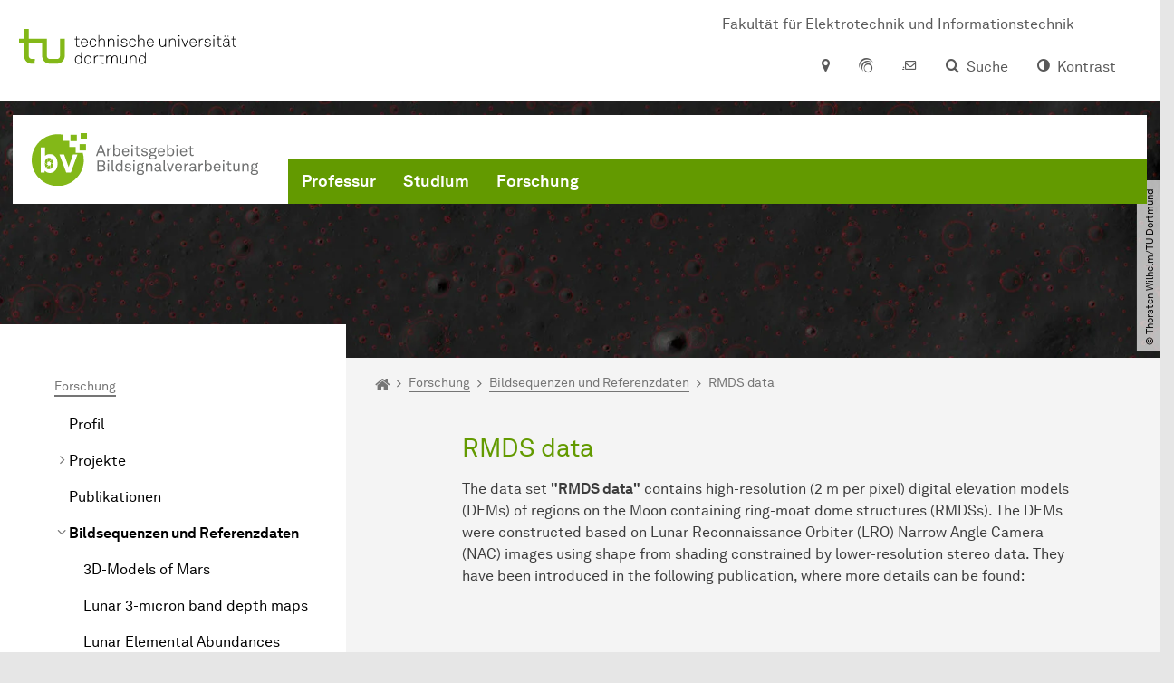

--- FILE ---
content_type: text/html; charset=utf-8
request_url: https://bv.etit.tu-dortmund.de/forschung/bildsequenzen-und-referenzdaten/rmds-data/
body_size: 14059
content:
<!DOCTYPE html>
<html dir="ltr" lang="de" class="no-js">
<head>

<meta charset="utf-8">
<!-- 
	TYPO3 CMS supported by mehrwert - https://www.mehrwert.de/

	This website is powered by TYPO3 - inspiring people to share!
	TYPO3 is a free open source Content Management Framework initially created by Kasper Skaarhoj and licensed under GNU/GPL.
	TYPO3 is copyright 1998-2025 of Kasper Skaarhoj. Extensions are copyright of their respective owners.
	Information and contribution at https://typo3.org/
-->



<title>RMDS data - BV - TU Dortmund</title>
<meta http-equiv="x-ua-compatible" content="IE=edge" />
<meta name="generator" content="TYPO3 CMS" />
<meta name="viewport" content="width=device-width, initial-scale=1" />
<meta name="robots" content="index,follow" />
<meta name="author" content="TU Dortmund" />
<meta property="og:type" content="website" />
<meta property="og:title" content="RMDS data" />
<meta property="og:site_name" content="TU Dortmund" />
<meta property="og:image" content="https://bv.etit.tu-dortmund.de/typo3conf/ext/tudo_base/Resources/Public/Images/tu-dortmund-logo-social.png" />
<meta name="twitter:card" content="summary" />
<meta name="apple-mobile-web-app-capable" content="no" />
<meta name="format-detection" content="telephone=no" />
<meta name="revisit-after" content="10 days" />


<link rel="stylesheet" href="/typo3temp/assets/compressed/merged-b5c294cdf6aa677b53cf46afebe66dea-b6e1e1d4992b6c3dd9bf6081e536d9f7.css?1764087063" media="all">






<link rel="prev" href="/forschung/bildsequenzen-und-referenzdaten/gesture-data/">    <script type="text/javascript">
        var html = document.getElementsByTagName('html')[0];
        html.setAttribute('class', 'js');
    </script>


        
    



    <meta name="msapplication-square70x70logo" content="/storages/administration/_processed_/4/7/csm_favicon-600x600_1eb6bc114b.png">
    <meta name="msapplication-square150x150logo" content="/storages/administration/_processed_/4/7/csm_favicon-600x600_27c92f29fc.png">
    <meta name="msapplication-square310x310logo" content="/storages/administration/_processed_/4/7/csm_favicon-600x600_a6e58c514d.png">
    <meta name="msapplication-TileImage" content="/storages/administration/_processed_/4/7/csm_favicon-600x600_b0a30110ab.png">
    <link rel="apple-touch-icon-precomposed" href="/storages/administration/_processed_/4/7/csm_favicon-600x600_ccc9d33448.png">
    <link rel="apple-touch-icon-precomposed" sizes="57x57" href="/storages/administration/_processed_/4/7/csm_favicon-600x600_ee72b37614.png">
    <link rel="apple-touch-icon-precomposed" sizes="60x60" href="/storages/administration/_processed_/4/7/csm_favicon-600x600_267fb8fa09.png">
    <link rel="apple-touch-icon-precomposed" sizes="76x76" href="/storages/administration/_processed_/4/7/csm_favicon-600x600_5aed38bbf2.png">
    <link rel="apple-touch-icon-precomposed" sizes="120x120" href="/storages/administration/_processed_/4/7/csm_favicon-600x600_3fc72b129e.png">
    <link rel="apple-touch-icon-precomposed" sizes="152x152" href="/storages/administration/_processed_/4/7/csm_favicon-600x600_fb55468ba9.png">
    <link rel="apple-touch-icon-precomposed" sizes="180x180" href="/storages/administration/_processed_/4/7/csm_favicon-600x600_ccc9d33448.png">
    <link rel="shortcut icon" href="/storages/administration/_processed_/4/7/csm_favicon-600x600_b342b3fcb9.png">
    <link rel="icon" type="image/png" sizes="64x64" href="/storages/administration/_processed_/4/7/csm_favicon-600x600_3089266120.png">




<link rel="canonical" href="https://bv.etit.tu-dortmund.de/forschung/bildsequenzen-und-referenzdaten/rmds-data/"/>
</head>
<body id="p74411" class="page-74411 pagelevel-4 language-0 backendlayout-pagets__subnavigation_left_4_rows layout-0 logo-variant-3" data-page-uid="74411">




<span id="top" tabindex="-1"></span>





<div class="accessible-jump-links">
    

    
        <a href="#breadcrumb" class="visually-hidden-focusable onfocus-top-left">
            Zum Navigationspfad
        </a>
    

    
        <a href="#content" class="visually-hidden-focusable onfocus-top-left">
            Unterseiten von „Forschung“
        </a>
    

    
            <a href="#nav_container_brand" class="visually-hidden-focusable onfocus-top-left">
                Zur Navigation
            </a>
        

    <a href="#quick-access" class="visually-hidden-focusable onfocus-top-left">
        Zum Schnellzugriff
    </a>

    <a href="#footer" class="visually-hidden-focusable onfocus-top-left">
        Zum Fuß der Seite mit weiteren Services
    </a>
</div>





<a href="#content" class="visually-hidden-focusable onfocus-top-left">
    Zum Inhalt
</a>





    <div class="c-header-branding c-header-branding--visible" data-nosnippet>
        <div class="c-header-branding--mobile">
            <div class="parent-faculty">
                <a href="/">
                    
                            <img src="/storages/bv-etit/w/bilder/Logo_Arbeitsgebiet_Bildsignalverarbeitung_RGB_01.svg" width="227" height="53" alt="" />
                        
                </a>
            </div>
        </div>
        
            
                <div class="c-header-branding--desktop">
                    <a href="https://www.e-technik.tu-dortmund.de/cms1/de/Service_Termine/" target="_blank" rel="noreferrer">
                        <span>Fakultät für Elektrotechnik und Informationstechnik</span>
                    </a>
                </div>
            
        
    </div>



    <nav class="c-quickaccess-bar c-quickaccess-bar--desktop">
        <div class="c-quickaccess-bar__left" data-nosnippet>
            <div class="site-logo logo">
                <a class="navbar-brand" href="https://www.tu-dortmund.de/">
                    <span class="visually-hidden">Zur Startseite</span>
                    <img alt="Technische Universität Dortmund" src="/typo3conf/ext/tudo_base/Resources/Public/Images/tu-dortmund-logo-claim-de.svg" width="64" height="64" />
                </a>
            </div>
        </div>
        <div class="c-quickaccess-bar__center" data-nosnippet>
            
                <nav id="quick-access" class="c-quickaccess-bar__navigation">
                    
                    
                    
                    
                    
                        


        <a title="Anfahrt &amp; Lageplan"
           href="#quickaccess-content-directions"
           class="c-quickaccess-bar__anchor toggle-offcanvas js-toggle-meta-flyout"
           aria-expanded="false"
           aria-controls="quickaccess-content-directions"
           tabindex="0">
            <span class="c-quickaccess-bar-anchor__icon quickaccess-directions" aria-hidden="true"></span>
            <span class="c-quickaccess-bar-anchor__text">Anfahrt &amp; Lageplan</span>
        </a>
    



                    
                    
                        


        

<section
    id="quickaccess-content-directions"
    class="c-quickaccess-bar__content c-quickaccess-bar__content--hidden"
    tabindex="-1"
>
    <h3 class="ml-3">Anfahrt &amp; Lageplan</h3>

    <div class="row">
        
                <div class="col-md-8">
                    












        
        

                <div id="c" class="frame frame- frame-layout- frame-type- frame-space-before-none frame-space-after-none">
                    <div class="frame-container">
                        <div class="frame-inner">
                            
                            
                                



                            
                            
                                    
                                        



                                    
                                
                            
    
        

        <div class="accordion" id="accordion-">
            
                <div class="accordion-item">
                    <div id="accordion-heading--22478" class="accordion-header">
                        <h5>
                            <a class="collapsed"
                               role="button"
                               data-bs-toggle="collapse"
                               data-parent="#accordion-"
                               href="#accordion--22478"
                               aria-expanded="false"
                               aria-controls="accordion--22478">
                                Mit dem Auto
                                <span class="icon" aria-hidden="true"></span>
                            </a>
                        </h5>
                    </div>
                    <div id="accordion--22478"
                         role="tabpanel"
                         aria-labelledby="accordion-heading--22478"
                         class="collapse ">
                        <div class="accordion-body">
                            
                                    <p>Der Campus der Technischen Universität Dortmund liegt in der Nähe des Autobahnkreuzes Dortmund West, wo die Sauerlandlinie A45 den Ruhrschnellweg B1/A40 kreuzt. Die Abfahrt Dortmund-Eichlinghofen auf der A45 führt zum Campus Süd, die Abfahrt Dortmund-Dorstfeld auf der A40 zum Campus-Nord. An beiden Ausfahrten ist die Universität ausgeschildert.</p>
                                
                        </div>
                    </div>
                </div>
            
                <div class="accordion-item">
                    <div id="accordion-heading--22477" class="accordion-header">
                        <h5>
                            <a class="collapsed"
                               role="button"
                               data-bs-toggle="collapse"
                               data-parent="#accordion-"
                               href="#accordion--22477"
                               aria-expanded="false"
                               aria-controls="accordion--22477">
                                Mit Bus und Bahn
                                <span class="icon" aria-hidden="true"></span>
                            </a>
                        </h5>
                    </div>
                    <div id="accordion--22477"
                         role="tabpanel"
                         aria-labelledby="accordion-heading--22477"
                         class="collapse ">
                        <div class="accordion-body">
                            
                                    <p>Direkt auf dem Campus Nord befindet sich die S-Bahn-Station „Dortmund Universität“. Von dort fährt die S-Bahn-Linie S1 im 20- oder 30-Minuten-Takt zum Hauptbahnhof Dortmund und in der Gegenrichtung zum Hauptbahnhof Düsseldorf über Bochum, Essen und Duisburg. Außerdem ist die Universität mit den Buslinien 445, 447 und 462 zu erreichen. Eine Fahrplanauskunft findet sich auf der Homepage des Verkehrsverbundes Rhein-Ruhr, außerdem bieten die DSW21 einen interaktiven Liniennetzplan an.<br> &nbsp;</p>
                                
                        </div>
                    </div>
                </div>
            
                <div class="accordion-item">
                    <div id="accordion-heading--22476" class="accordion-header">
                        <h5>
                            <a class="collapsed"
                               role="button"
                               data-bs-toggle="collapse"
                               data-parent="#accordion-"
                               href="#accordion--22476"
                               aria-expanded="false"
                               aria-controls="accordion--22476">
                                Die H-Bahn
                                <span class="icon" aria-hidden="true"></span>
                            </a>
                        </h5>
                    </div>
                    <div id="accordion--22476"
                         role="tabpanel"
                         aria-labelledby="accordion-heading--22476"
                         class="collapse ">
                        <div class="accordion-body">
                            
                                    <p>Zu den Wahrzeichen der TU Dortmund gehört die H-Bahn. Linie 1 verkehrt im 10-Minuten-Takt zwischen Dortmund Eichlinghofen und dem Technologiezentrum über Campus Süd und Dortmund Universität S, Linie 2 pendelt im 5-Minuten-Takt zwischen Campus Nord und Campus Süd. Diese Strecke legt sie in zwei Minuten zurück.</p>
                                
                        </div>
                    </div>
                </div>
            
                <div class="accordion-item">
                    <div id="accordion-heading--22475" class="accordion-header">
                        <h5>
                            <a class="collapsed"
                               role="button"
                               data-bs-toggle="collapse"
                               data-parent="#accordion-"
                               href="#accordion--22475"
                               aria-expanded="false"
                               aria-controls="accordion--22475">
                                Mit dem Flugzeug
                                <span class="icon" aria-hidden="true"></span>
                            </a>
                        </h5>
                    </div>
                    <div id="accordion--22475"
                         role="tabpanel"
                         aria-labelledby="accordion-heading--22475"
                         class="collapse ">
                        <div class="accordion-body">
                            
                                    <p>Vom Flughafen Dortmund aus gelangt man mit dem AirportExpress innerhalb von gut 20 Minuten zum Dortmunder Hauptbahnhof und von dort mit der S-Bahn zur Universität. Ein größeres Angebot an internationalen Flugverbindungen bietet der etwa 60 Kilometer entfernte Flughafen Düsseldorf, der direkt mit der S-Bahn vom Bahnhof der Universität zu erreichen ist.</p>
                                
                        </div>
                    </div>
                </div>
            
        </div>
    

                            
                                



                            
                            
                                



                            
                        </div>
                    </div>
                </div>

            
    


                </div>
            
    </div>

    <a href="#" class="c-quickaccess-bar-content__icon icon-close" tabindex="0">
        <span class="icon" aria-hidden="true"></span>
        <span class="visually-hidden">Meta-Navigation schließen</span>
    </a>
</section>



    



                    
                    
                    
                    
                        


        <a title="ServicePortal"
           class="c-quickaccess-bar__anchor toggle-offcanvas"
           href="https://service.tu-dortmund.de/"
           target="_blank"
           rel="noreferrer"
           tabindex="0">
            <span class="c-quickaccess-bar-anchor__icon quickaccess-service-portal" aria-hidden="true"></span>
            <span class="c-quickaccess-bar-anchor__text">ServicePortal</span>
        </a>
    



                    
                    
                        


        <a title="UniMail"
           class="c-quickaccess-bar__anchor toggle-offcanvas"
           href="https://webmail.tu-dortmund.de/"
           target="_blank"
           rel="noreferrer"
           tabindex="0">
            <span class="c-quickaccess-bar-anchor__icon quickaccess-unimail" aria-hidden="true"></span>
            <span class="c-quickaccess-bar-anchor__text">UniMail</span>
        </a>
    



                    
                </nav>
            
        </div>
        <div class="c-quickaccess-bar__right" data-nosnippet>
            
                
                    


        <a title="Suche"
           href="#quickaccess-content-search"
           class="c-quickaccess-bar__anchor toggle-offcanvas js-toggle-meta-flyout"
           aria-expanded="false"
           aria-controls="quickaccess-content-search"
           tabindex="0">
            <span class="c-quickaccess-bar-anchor__icon quickaccess-search" aria-hidden="true"></span>
            <span class="c-quickaccess-bar-anchor__text">Suche</span>
        </a>
    



                
                
                    


        

<section
    id="quickaccess-content-search"
    class="c-quickaccess-bar__content c-quickaccess-bar__content--hidden"
    tabindex="-1"
    role="search"
>
    <h3>Suche</h3>

    <form class="search-form" action="/suche/">
        <div class="container">
            <div class="row">
                <div class="col mb-4">
                    <div class="input-group">
                        <label for="sterm" class="visually-hidden">Suche</label>
                        <input type="text" class="form-control" id="sterm" data-quickaccess-solr-q
                               placeholder="Suche nach Name, ..." name="tx_solr[q]">
                        <div class="input-group-append">
                            <button class="btn btn-primary icon-btn icon-search no-txt" type="submit">
                                <span class="btntxt visually-hidden">Suche</span>
                                <span class="icon" aria-hidden="true"></span>
                            </button>
                        </div>
                    </div>
                </div>
            </div>
        </div>
    </form>

    <form action="/personensuche/">
        <div class="container">
            <div class="row">
                <input type="hidden" name="tx_tudoitmc_personsearch[q]" data-quickaccess-personsearch-q>
                <div class="col mb-4">
                    <div class="input-group">
                        <button class="btn btn-primary icon-btn" type="submit">
                            <span class="btntxt">Personensuche</span>
                            <span class="icon" aria-hidden="true"></span>
                        </button>
                    </div>
                </div>
            </div>
        </div>
    </form>

    <a href="#" class="c-quickaccess-bar-content__icon icon-close" tabindex="0">
        <span class="icon" aria-hidden="true"></span>
        <span class="visually-hidden">Meta-Navigation schließen</span>
    </a>
</section>

    



                
            
            
                


        <a title="Kontrast"
           class="c-quickaccess-bar__anchor toggle-offcanvas js-contrastswitch"
           href="">
            <span class="c-quickaccess-bar-anchor__icon quickaccess-contrastswitch" aria-hidden="true"></span>
            <span class="c-quickaccess-bar-anchor__text">Kontrast</span>
        </a>
    



            
            
                
                    


        
    



                
            
        </div>
    </nav>

    <nav class="c-quickaccess-bar c-quickaccess-bar-top c-quickaccess-bar--mobile">
        <div class="site-logo logo" data-nosnippet>
            <a class="navbar-brand" href="https://www.tu-dortmund.de/">
                <span class="visually-hidden">Zur Startseite</span>
                <img alt="Technische Universität Dortmund" src="/typo3conf/ext/tudo_base/Resources/Public/Images/tu-dortmund-logo-claim-de.svg" width="64" height="64" />
            </a>
        </div>
        <div class="c-quickaccess-bar-mobile__nosnippet-container" data-nosnippet>
            
                


        <a title="Kontrast"
           class="c-quickaccess-bar__anchor toggle-offcanvas js-contrastswitch"
           href="">
            <span class="c-quickaccess-bar-anchor__icon quickaccess-contrastswitch" aria-hidden="true"></span>
            <span class="c-quickaccess-bar-anchor__text">Kontrast</span>
        </a>
    



            
            
                
                    


        
    



                
            
        </div>
    </nav>

    
        <nav class="c-quickaccess-bar c-quickaccess-bar-bottom c-quickaccess-bar--mobile">
            <div class="c-quickaccess-bar__bottom" data-nosnippet>
                <div class="c-quickaccess-bar-bottom__hamburger">
                    <div class="icon-hamburger">
                        <span class="icon" aria-hidden="true"></span>
                    </div>
                </div>

                <nav id="quick-access" class="c-quickaccess-bar__navigation">
                    <div class="c-quickaccess-bar-bottom__items">
                        
                            


        <a title="Suche"
           href="#quickaccess-content-search"
           class="c-quickaccess-bar__anchor toggle-offcanvas js-toggle-meta-flyout"
           aria-expanded="false"
           aria-controls="quickaccess-content-search"
           tabindex="0">
            <span class="c-quickaccess-bar-anchor__icon quickaccess-search" aria-hidden="true"></span>
            <span class="c-quickaccess-bar-anchor__text">Suche</span>
        </a>
    



                        
                        
                            


        

<section
    id="quickaccess-content-search"
    class="c-quickaccess-bar__content c-quickaccess-bar__content--hidden"
    tabindex="-1"
    role="search"
>
    <h3>Suche</h3>

    <form class="search-form" action="/suche/">
        <div class="container">
            <div class="row">
                <div class="col mb-4">
                    <div class="input-group">
                        <label for="sterm" class="visually-hidden">Suche</label>
                        <input type="text" class="form-control" id="sterm" data-quickaccess-solr-q
                               placeholder="Suche nach Name, ..." name="tx_solr[q]">
                        <div class="input-group-append">
                            <button class="btn btn-primary icon-btn icon-search no-txt" type="submit">
                                <span class="btntxt visually-hidden">Suche</span>
                                <span class="icon" aria-hidden="true"></span>
                            </button>
                        </div>
                    </div>
                </div>
            </div>
        </div>
    </form>

    <form action="/personensuche/">
        <div class="container">
            <div class="row">
                <input type="hidden" name="tx_tudoitmc_personsearch[q]" data-quickaccess-personsearch-q>
                <div class="col mb-4">
                    <div class="input-group">
                        <button class="btn btn-primary icon-btn" type="submit">
                            <span class="btntxt">Personensuche</span>
                            <span class="icon" aria-hidden="true"></span>
                        </button>
                    </div>
                </div>
            </div>
        </div>
    </form>

    <a href="#" class="c-quickaccess-bar-content__icon icon-close" tabindex="0">
        <span class="icon" aria-hidden="true"></span>
        <span class="visually-hidden">Meta-Navigation schließen</span>
    </a>
</section>

    



                        
                        
                        
                        
                        
                        
                        
                        
                            


        <a title="Anfahrt &amp; Lageplan"
           href="#quickaccess-content-directions"
           class="c-quickaccess-bar__anchor toggle-offcanvas js-toggle-meta-flyout"
           aria-expanded="false"
           aria-controls="quickaccess-content-directions"
           tabindex="0">
            <span class="c-quickaccess-bar-anchor__icon quickaccess-directions" aria-hidden="true"></span>
            <span class="c-quickaccess-bar-anchor__text">Anfahrt &amp; Lageplan</span>
        </a>
    



                        
                        
                            


        

<section
    id="quickaccess-content-directions"
    class="c-quickaccess-bar__content c-quickaccess-bar__content--hidden"
    tabindex="-1"
>
    <h3 class="ml-3">Anfahrt &amp; Lageplan</h3>

    <div class="row">
        
                <div class="col-md-8">
                    












        
        

                <div id="c" class="frame frame- frame-layout- frame-type- frame-space-before-none frame-space-after-none">
                    <div class="frame-container">
                        <div class="frame-inner">
                            
                            
                                



                            
                            
                                    
                                        



                                    
                                
                            
    
        

        <div class="accordion" id="accordion-">
            
                <div class="accordion-item">
                    <div id="accordion-heading--22478" class="accordion-header">
                        <h5>
                            <a class="collapsed"
                               role="button"
                               data-bs-toggle="collapse"
                               data-parent="#accordion-"
                               href="#accordion--22478"
                               aria-expanded="false"
                               aria-controls="accordion--22478">
                                Mit dem Auto
                                <span class="icon" aria-hidden="true"></span>
                            </a>
                        </h5>
                    </div>
                    <div id="accordion--22478"
                         role="tabpanel"
                         aria-labelledby="accordion-heading--22478"
                         class="collapse ">
                        <div class="accordion-body">
                            
                                    <p>Der Campus der Technischen Universität Dortmund liegt in der Nähe des Autobahnkreuzes Dortmund West, wo die Sauerlandlinie A45 den Ruhrschnellweg B1/A40 kreuzt. Die Abfahrt Dortmund-Eichlinghofen auf der A45 führt zum Campus Süd, die Abfahrt Dortmund-Dorstfeld auf der A40 zum Campus-Nord. An beiden Ausfahrten ist die Universität ausgeschildert.</p>
                                
                        </div>
                    </div>
                </div>
            
                <div class="accordion-item">
                    <div id="accordion-heading--22477" class="accordion-header">
                        <h5>
                            <a class="collapsed"
                               role="button"
                               data-bs-toggle="collapse"
                               data-parent="#accordion-"
                               href="#accordion--22477"
                               aria-expanded="false"
                               aria-controls="accordion--22477">
                                Mit Bus und Bahn
                                <span class="icon" aria-hidden="true"></span>
                            </a>
                        </h5>
                    </div>
                    <div id="accordion--22477"
                         role="tabpanel"
                         aria-labelledby="accordion-heading--22477"
                         class="collapse ">
                        <div class="accordion-body">
                            
                                    <p>Direkt auf dem Campus Nord befindet sich die S-Bahn-Station „Dortmund Universität“. Von dort fährt die S-Bahn-Linie S1 im 20- oder 30-Minuten-Takt zum Hauptbahnhof Dortmund und in der Gegenrichtung zum Hauptbahnhof Düsseldorf über Bochum, Essen und Duisburg. Außerdem ist die Universität mit den Buslinien 445, 447 und 462 zu erreichen. Eine Fahrplanauskunft findet sich auf der Homepage des Verkehrsverbundes Rhein-Ruhr, außerdem bieten die DSW21 einen interaktiven Liniennetzplan an.<br> &nbsp;</p>
                                
                        </div>
                    </div>
                </div>
            
                <div class="accordion-item">
                    <div id="accordion-heading--22476" class="accordion-header">
                        <h5>
                            <a class="collapsed"
                               role="button"
                               data-bs-toggle="collapse"
                               data-parent="#accordion-"
                               href="#accordion--22476"
                               aria-expanded="false"
                               aria-controls="accordion--22476">
                                Die H-Bahn
                                <span class="icon" aria-hidden="true"></span>
                            </a>
                        </h5>
                    </div>
                    <div id="accordion--22476"
                         role="tabpanel"
                         aria-labelledby="accordion-heading--22476"
                         class="collapse ">
                        <div class="accordion-body">
                            
                                    <p>Zu den Wahrzeichen der TU Dortmund gehört die H-Bahn. Linie 1 verkehrt im 10-Minuten-Takt zwischen Dortmund Eichlinghofen und dem Technologiezentrum über Campus Süd und Dortmund Universität S, Linie 2 pendelt im 5-Minuten-Takt zwischen Campus Nord und Campus Süd. Diese Strecke legt sie in zwei Minuten zurück.</p>
                                
                        </div>
                    </div>
                </div>
            
                <div class="accordion-item">
                    <div id="accordion-heading--22475" class="accordion-header">
                        <h5>
                            <a class="collapsed"
                               role="button"
                               data-bs-toggle="collapse"
                               data-parent="#accordion-"
                               href="#accordion--22475"
                               aria-expanded="false"
                               aria-controls="accordion--22475">
                                Mit dem Flugzeug
                                <span class="icon" aria-hidden="true"></span>
                            </a>
                        </h5>
                    </div>
                    <div id="accordion--22475"
                         role="tabpanel"
                         aria-labelledby="accordion-heading--22475"
                         class="collapse ">
                        <div class="accordion-body">
                            
                                    <p>Vom Flughafen Dortmund aus gelangt man mit dem AirportExpress innerhalb von gut 20 Minuten zum Dortmunder Hauptbahnhof und von dort mit der S-Bahn zur Universität. Ein größeres Angebot an internationalen Flugverbindungen bietet der etwa 60 Kilometer entfernte Flughafen Düsseldorf, der direkt mit der S-Bahn vom Bahnhof der Universität zu erreichen ist.</p>
                                
                        </div>
                    </div>
                </div>
            
        </div>
    

                            
                                



                            
                            
                                



                            
                        </div>
                    </div>
                </div>

            
    


                </div>
            
    </div>

    <a href="#" class="c-quickaccess-bar-content__icon icon-close" tabindex="0">
        <span class="icon" aria-hidden="true"></span>
        <span class="visually-hidden">Meta-Navigation schließen</span>
    </a>
</section>



    



                        
                        
                            


        <a title="ServicePortal"
           class="c-quickaccess-bar__anchor toggle-offcanvas"
           href="https://service.tu-dortmund.de/"
           target="_blank"
           rel="noreferrer"
           tabindex="0">
            <span class="c-quickaccess-bar-anchor__icon quickaccess-service-portal" aria-hidden="true"></span>
            <span class="c-quickaccess-bar-anchor__text">ServicePortal</span>
        </a>
    



                        
                        
                            


        <a title="UniMail"
           class="c-quickaccess-bar__anchor toggle-offcanvas"
           href="https://webmail.tu-dortmund.de/"
           target="_blank"
           rel="noreferrer"
           tabindex="0">
            <span class="c-quickaccess-bar-anchor__icon quickaccess-unimail" aria-hidden="true"></span>
            <span class="c-quickaccess-bar-anchor__text">UniMail</span>
        </a>
    



                        
                    </div>
                </nav>
            </div>
        </nav>
    




<div class="wrapper">
    
    
    


    <header class="c-header">
        <div class="site-nav site-nav-main nav-main-overlay" data-nosnippet>
            <div id="nav_main" class="nav-main nav-main--offset-faculty">
                <div class="c-navigation c-navigation--desktop">
                    
    <nav class="nav-main-inner navbar navbar-expand-lg" aria-label="Navigationsübersicht">

        <div class="site-logo logo site-logo-faculty site-logo-faculty-img">
            <a class="navbar-brand" href="/">
                <span class="visually-hidden">Zur Startseite</span>
                
                        <img data-no-inject="" src="/storages/bv-etit/w/bilder/Logo_Arbeitsgebiet_Bildsignalverarbeitung_RGB_01.svg" width="227" height="53" alt="" />
                    
            </a>
        </div>

        <div class="header-navigation-bar" id="navbar_supported_content">
            
                    
    <div id="nav_container_brand" class="nav-container" tabindex="-1">
        


    <ul class="nav navbar-nav navbar-main menu menu--brand menu--level-1" data-header="navigation">
        
            
        <li class="nav-item nav-item--level-1  dropdown has-sub-navigation"
            data-page-uid="29756">
            
                    
    <a class="nav-link dropdown-toggle"
       data-bs-toggle="dropdown" aria-haspopup="true" aria-expanded="false" data-bs-target="#university-dropdown-29756"
       href="/professur/" >
    Professur
    </a>

    <div class="dropdown-container dropdown-container--offset" id="university-dropdown-29756">
        <div class="dropdown-menu">
            <div class="dropdown-menu__content">
                <div class="teaser">
                    <div class="teaser__image">
                        
                            
                                
                                
                                
                                

                                
                                        <picture><source srcset="/storages/zentraler_bilderpool/_processed_/b/9/csm_Spektralringe_225cc86301.jpg 1x, /storages/zentraler_bilderpool/_processed_/b/9/csm_Spektralringe_83cdc94c0a.jpg 2x, /storages/zentraler_bilderpool/Themen/Campus_und_Gebaeude/Spektralringe.jpg 3x" media="(min-width: 1024px), (min-width: 576px) and (max-width: 1023px), (max-width: 575px)" /><img src="/storages/zentraler_bilderpool/_processed_/b/9/csm_Spektralringe_225cc86301.jpg" alt="Bunte Spektralringe als Skulptur." title="Spektralringe" class="img-fluid" loading="eager" width="292" height="146" /></picture>
                                    
                            
                        
                    </div>
                    <div class="teaser__text">
                        <p>
                            Alles zu der Arbeitsgemeinschaft Bildsignalverarbeitung und deren Mitarbeitern.
                        </p>
                    </div>
                </div>
            </div>

            <div class="dropdown-menu__menu">
                <ul class="menu menu--level-2">
                    <li class="nav-item nav-item--level-2">
                        <a class="nav-link nav-link--level-2-title"
                           href="/professur/" >
                            Professur
                        </a>
                    </li>
                    
                        
                                <li class="nav-item nav-item--level-2  ">
                                    
                                            <a class="nav-link"
                                               href="/professur/arbeitsgruppe/" >
                                            Arbeitsgruppe
                                            </a>
                                        
                                </li>
                            
                    
                        
                                <li class="nav-item nav-item--level-2  ">
                                    
                                            <a class="nav-link"
                                               href="/professur/aktuelles/" >
                                            Aktuelles
                                            </a>
                                        
                                </li>
                            
                    
                        
                                <li class="nav-item nav-item--level-2  ">
                                    
                                            <a class="nav-link"
                                               href="/professur/kontakt/" >
                                            Kontakt
                                            </a>
                                        
                                </li>
                            
                    
                </ul>
            </div>
        </div>
    </div>

    <a href="#" class="btn icon-btn no-txt sub-navigation-trigger d-lg-none">
        <span class="visually-hidden"> Unterpunkte zu „Professur“ anzeigen</span>
        <span class="icon" aria-hidden="true"></span>
    </a>

                
        </li>
    

            
        <li class="nav-item nav-item--level-1  dropdown has-sub-navigation"
            data-page-uid="29746">
            
                    
    <a class="nav-link dropdown-toggle"
       data-bs-toggle="dropdown" aria-haspopup="true" aria-expanded="false" data-bs-target="#university-dropdown-29746"
       href="/studium/" >
    Studium
    </a>

    <div class="dropdown-container dropdown-container--offset" id="university-dropdown-29746">
        <div class="dropdown-menu">
            <div class="dropdown-menu__content">
                <div class="teaser">
                    <div class="teaser__image">
                        
                            
                                
                                
                                
                                

                                
                                        <picture><source srcset="/storages/zentraler_bilderpool/_processed_/e/2/csm_Studierende_Laptops_Handmeldung_07_28f24312f0.jpg 1x, /storages/zentraler_bilderpool/_processed_/e/2/csm_Studierende_Laptops_Handmeldung_07_5d199f0e17.jpg 2x, /storages/zentraler_bilderpool/_processed_/e/2/csm_Studierende_Laptops_Handmeldung_07_279803089d.jpg 3x" media="(min-width: 1024px), (min-width: 576px) and (max-width: 1023px), (max-width: 575px)" /><img src="/storages/zentraler_bilderpool/_processed_/e/2/csm_Studierende_Laptops_Handmeldung_07_28f24312f0.jpg" alt="Studierende im Seminarraum sitzen an den Tischen. Eine Person meldet sich. " title="Studierende Handmeldung" class="img-fluid" loading="eager" width="292" height="195" /></picture>
                                    
                            
                        
                    </div>
                    <div class="teaser__text">
                        <p>
                            Alle Informationen für Studierende.
                        </p>
                    </div>
                </div>
            </div>

            <div class="dropdown-menu__menu">
                <ul class="menu menu--level-2">
                    <li class="nav-item nav-item--level-2">
                        <a class="nav-link nav-link--level-2-title"
                           href="/studium/" >
                            Studium
                        </a>
                    </li>
                    
                        
                                <li class="nav-item nav-item--level-2  ">
                                    
                                            <div class="nav-link-container">
                                                <a class="nav-link"
                                                   href="/studium/lehrveranstaltungen/" >
                                                Lehrveranstaltungen
                                                </a>

                                                <a href="#"
                                                   class="nav-link menu-toggle btn icon-btn no-txt icon-angle-right"
                                                   data-bs-toggle="menu-29751"
                                                   aria-haspopup="true"
                                                   aria-expanded="false"
                                                   aria-controls="menu-29751">
                                                    <span class="icon" aria-hidden="true"></span>
                                                    <span class="visually-hidden">
                                                        Unterpunkte zu „Lehrveranstaltungen“ anzeigen
                                                    </span>
                                                </a>
                                            </div>

                                            <ul id="menu-29751" class="menu menu--level-3">
                                                
                                                    
                                                            <li class="nav-item nav-item--level-3  ">
                                                                
                                                                        <a class="nav-link"
                                                                           href="/studium/lehrveranstaltungen/signale-und-systeme-b/" >
                                                                        Signale und Systeme B
                                                                        </a>
                                                                    
                                                            </li>
                                                        
                                                
                                                    
                                                            <li class="nav-item nav-item--level-3  ">
                                                                
                                                                        <a class="nav-link"
                                                                           href="/studium/lehrveranstaltungen/3d-computer-vision/" >
                                                                        3D-Computer-Vision
                                                                        </a>
                                                                    
                                                            </li>
                                                        
                                                
                                                    
                                                            <li class="nav-item nav-item--level-3  ">
                                                                
                                                                        <a class="nav-link"
                                                                           href="/studium/lehrveranstaltungen/remote-sensing/" >
                                                                        Remote Sensing
                                                                        </a>
                                                                    
                                                            </li>
                                                        
                                                
                                                    
                                                            <li class="nav-item nav-item--level-3  ">
                                                                
                                                                        <a class="nav-link"
                                                                           href="/studium/lehrveranstaltungen/mus3-b/" >
                                                                        MuS3 B
                                                                        </a>
                                                                    
                                                            </li>
                                                        
                                                
                                                    
                                                            <li class="nav-item nav-item--level-3  ">
                                                                
                                                                        <a class="nav-link"
                                                                           href="/studium/lehrveranstaltungen/physik-fuer-elektrotechnik/" >
                                                                        Physik für NES
                                                                        </a>
                                                                    
                                                            </li>
                                                        
                                                
                                                    
                                                            <li class="nav-item nav-item--level-3  ">
                                                                
                                                                        <a class="nav-link"
                                                                           href="/studium/lehrveranstaltungen/digitale-signalverarbeitung/" >
                                                                        Digitale Signalverarbeitung
                                                                        </a>
                                                                    
                                                            </li>
                                                        
                                                
                                                    
                                                            <li class="nav-item nav-item--level-3  ">
                                                                
                                                                        <a class="nav-link"
                                                                           href="/studium/lehrveranstaltungen/advanced-imaging-systems/" >
                                                                        Advanced Imaging Systems
                                                                        </a>
                                                                    
                                                            </li>
                                                        
                                                
                                            </ul>
                                        
                                </li>
                            
                    
                        
                                <li class="nav-item nav-item--level-2  ">
                                    
                                            <a class="nav-link"
                                               href="/studium/abschlussarbeiten/" >
                                            Abschlussarbeiten
                                            </a>
                                        
                                </li>
                            
                    
                </ul>
            </div>
        </div>
    </div>

    <a href="#" class="btn icon-btn no-txt sub-navigation-trigger d-lg-none">
        <span class="visually-hidden"> Unterpunkte zu „Studium“ anzeigen</span>
        <span class="icon" aria-hidden="true"></span>
    </a>

                
        </li>
    

            
        <li class="nav-item nav-item--level-1 active dropdown has-sub-navigation"
            data-page-uid="29737">
            
                    
    <a class="nav-link dropdown-toggle"
       data-bs-toggle="dropdown" aria-haspopup="true" aria-expanded="false" data-bs-target="#university-dropdown-29737"
       href="/forschung/" >
    Forschung
    </a>

    <div class="dropdown-container dropdown-container--offset" id="university-dropdown-29737">
        <div class="dropdown-menu">
            <div class="dropdown-menu__content">
                <div class="teaser">
                    <div class="teaser__image">
                        
                            
                                
                                
                                
                                

                                
                                        <picture><source srcset="/storages/bv-etit/_processed_/b/7/csm_standard_detailbild_622087ee97.jpg 1x, /storages/bv-etit/_processed_/b/7/csm_standard_detailbild_e25de11b55.jpg 2x, /storages/bv-etit/_processed_/b/7/csm_standard_detailbild_b07ffc8505.jpg 3x" media="(min-width: 1024px), (min-width: 576px) and (max-width: 1023px), (max-width: 575px)" /><img src="/storages/bv-etit/_processed_/b/7/csm_standard_detailbild_622087ee97.jpg" alt="Geomorphologische Karte des Mars Landeplatzes" class="img-fluid" loading="eager" width="292" height="292" /></picture>
                                    
                            
                        
                    </div>
                    <div class="teaser__text">
                        <p>
                            Forschungsprojekte und Themen.
                        </p>
                    </div>
                </div>
            </div>

            <div class="dropdown-menu__menu">
                <ul class="menu menu--level-2">
                    <li class="nav-item nav-item--level-2">
                        <a class="nav-link nav-link--level-2-title"
                           href="/forschung/" >
                            Forschung
                        </a>
                    </li>
                    
                        
                                <li class="nav-item nav-item--level-2  ">
                                    
                                            <a class="nav-link"
                                               href="/forschung/profil/" >
                                            Profil
                                            </a>
                                        
                                </li>
                            
                    
                        
                                <li class="nav-item nav-item--level-2  ">
                                    
                                            <div class="nav-link-container">
                                                <a class="nav-link"
                                                   href="/forschung/projekte/" >
                                                Projekte
                                                </a>

                                                <a href="#"
                                                   class="nav-link menu-toggle btn icon-btn no-txt icon-angle-right"
                                                   data-bs-toggle="menu-29742"
                                                   aria-haspopup="true"
                                                   aria-expanded="false"
                                                   aria-controls="menu-29742">
                                                    <span class="icon" aria-hidden="true"></span>
                                                    <span class="visually-hidden">
                                                        Unterpunkte zu „Projekte“ anzeigen
                                                    </span>
                                                </a>
                                            </div>

                                            <ul id="menu-29742" class="menu menu--level-3">
                                                
                                                    
                                                            <li class="nav-item nav-item--level-3  ">
                                                                
                                                                        <a class="nav-link"
                                                                           href="/forschung/projekte/geobio-interactions/" >
                                                                        GeoBio-Interactions
                                                                        </a>
                                                                    
                                                            </li>
                                                        
                                                
                                                    
                                                            <li class="nav-item nav-item--level-3  ">
                                                                
                                                                        <a class="nav-link"
                                                                           href="/forschung/projekte/distribution-and-origin-of-lunar-hydroxyl/" >
                                                                        Distribution and Origin of Lunar Hydroxyl
                                                                        </a>
                                                                    
                                                            </li>
                                                        
                                                
                                                    
                                                            <li class="nav-item nav-item--level-3  ">
                                                                
                                                                        <a class="nav-link"
                                                                           href="/forschung/projekte/lernen-von-modellen-zur-visuellen-szenenerkennung/" >
                                                                        Lernen von Modellen zur visuellen Szenenerkennung
                                                                        </a>
                                                                    
                                                            </li>
                                                        
                                                
                                            </ul>
                                        
                                </li>
                            
                    
                        
                                <li class="nav-item nav-item--level-2  ">
                                    
                                            <a class="nav-link"
                                               href="/forschung/publikationen/" >
                                            Publikationen
                                            </a>
                                        
                                </li>
                            
                    
                        
                                <li class="nav-item nav-item--level-2 active ">
                                    
                                            <div class="nav-link-container">
                                                <a class="nav-link"
                                                   href="/forschung/bildsequenzen-und-referenzdaten/" >
                                                Bildsequenzen und Referenzdaten
                                                </a>

                                                <a href="#"
                                                   class="nav-link menu-toggle btn icon-btn no-txt icon-angle-right"
                                                   data-bs-toggle="menu-33602"
                                                   aria-haspopup="true"
                                                   aria-expanded="false"
                                                   aria-controls="menu-33602">
                                                    <span class="icon" aria-hidden="true"></span>
                                                    <span class="visually-hidden">
                                                        Unterpunkte zu „Bildsequenzen und Referenzdaten“ anzeigen
                                                    </span>
                                                </a>
                                            </div>

                                            <ul id="menu-33602" class="menu menu--level-3">
                                                
                                                    
                                                            <li class="nav-item nav-item--level-3  ">
                                                                
                                                                        <a class="nav-link"
                                                                           href="/forschung/bildsequenzen-und-referenzdaten/mars-3d-models/" >
                                                                        3D-Models of Mars
                                                                        </a>
                                                                    
                                                            </li>
                                                        
                                                
                                                    
                                                            <li class="nav-item nav-item--level-3  ">
                                                                
                                                                        <a class="nav-link"
                                                                           href="/forschung/bildsequenzen-und-referenzdaten/lunar-3-mum-band-depth-maps/" >
                                                                        Lunar 3-micron band depth maps
                                                                        </a>
                                                                    
                                                            </li>
                                                        
                                                
                                                    
                                                            <li class="nav-item nav-item--level-3  ">
                                                                
                                                                        <a class="nav-link"
                                                                           href="/forschung/bildsequenzen-und-referenzdaten/lunar-elemental-abundances/" >
                                                                        Lunar Elemental Abundances
                                                                        </a>
                                                                    
                                                            </li>
                                                        
                                                
                                                    
                                                            <li class="nav-item nav-item--level-3  ">
                                                                
                                                                        <a class="nav-link"
                                                                           href="/forschung/bildsequenzen-und-referenzdaten/lunar-oh-modelling-results/" >
                                                                        Lunar OH modelling results
                                                                        </a>
                                                                    
                                                            </li>
                                                        
                                                
                                                    
                                                            <li class="nav-item nav-item--level-3  ">
                                                                
                                                                        <a class="nav-link"
                                                                           href="/forschung/bildsequenzen-und-referenzdaten/gesture-data/" >
                                                                        Gesture Data
                                                                        </a>
                                                                    
                                                            </li>
                                                        
                                                
                                                    
                                                            <li class="nav-item nav-item--level-3 active current">
                                                                
                                                                        <a class="nav-link"
                                                                           href="/forschung/bildsequenzen-und-referenzdaten/rmds-data/" >
                                                                        RMDS data
                                                                        </a>
                                                                    
                                                            </li>
                                                        
                                                
                                            </ul>
                                        
                                </li>
                            
                    
                </ul>
            </div>
        </div>
    </div>

    <a href="#" class="btn icon-btn no-txt sub-navigation-trigger d-lg-none">
        <span class="visually-hidden"> Unterpunkte zu „Forschung“ anzeigen</span>
        <span class="icon" aria-hidden="true"></span>
    </a>

                
        </li>
    

</ul>










    </div>

                
        </div>
    </nav>

                </div>
                <nav class="c-navigation c-navigation--mobile c-navigation--hidden"
                     aria-label="Navigationsübersicht">
                    <div class="c-navigation-mobile__container" id="navbar_supported_content">
                        
                                
    <div id="nav_container_default" class="nav-container" tabindex="-1">
        


    <ul class="menu--level-1" data-header="targetgroups">
        
            
                    <li class="nav-item nav-item--level-1 has-sub-navigation"
                        data-page-uid="29756">
                        
                                
    <a href="#"
       class="menu-toggle btn icon-btn icon-angle-right js-menu-toggle"
       data-bs-toggle="targetgroup-dropdown-29756"
       aria-haspopup="true"
       aria-expanded="false"
       aria-controls="targetgroup-dropdown-29756">
        <span class="icon" aria-hidden="true"></span>
        <span class="btntxt">
            Professur
        </span>
    </a>

    <div class="c-navigation-mobile__submenu animation-slide-left c-navigation-mobile-submenu--hidden" id="targetgroup-dropdown-29756">
        <ul class="menu menu--level-2">
            <a href="#" class="c-navigation-mobile-submenu-back level-1">Hauptmenü</a>
            <a href="/professur/" class="c-navigation-mobile-active-menu level-3">Professur</a>
            
                
                        <li class="nav-item nav-item--level-2  has-sub-navigation">
                            
                                    <a class="nav-link"
                                       href="/professur/arbeitsgruppe/" >
                                    Arbeitsgruppe
                                    </a>
                                
                        </li>
                    
            
                
                        <li class="nav-item nav-item--level-2  has-sub-navigation">
                            
                                    <a class="nav-link"
                                       href="/professur/aktuelles/" >
                                    Aktuelles
                                    </a>
                                
                        </li>
                    
            
                
                        <li class="nav-item nav-item--level-2  has-sub-navigation">
                            
                                    <a class="nav-link"
                                       href="/professur/kontakt/" >
                                    Kontakt
                                    </a>
                                
                        </li>
                    
            
        </ul>
    </div>

                            
                    </li>
                
        
            
                    <li class="nav-item nav-item--level-1 has-sub-navigation"
                        data-page-uid="29746">
                        
                                
    <a href="#"
       class="menu-toggle btn icon-btn icon-angle-right js-menu-toggle"
       data-bs-toggle="targetgroup-dropdown-29746"
       aria-haspopup="true"
       aria-expanded="false"
       aria-controls="targetgroup-dropdown-29746">
        <span class="icon" aria-hidden="true"></span>
        <span class="btntxt">
            Studium
        </span>
    </a>

    <div class="c-navigation-mobile__submenu animation-slide-left c-navigation-mobile-submenu--hidden" id="targetgroup-dropdown-29746">
        <ul class="menu menu--level-2">
            <a href="#" class="c-navigation-mobile-submenu-back level-1">Hauptmenü</a>
            <a href="/studium/" class="c-navigation-mobile-active-menu level-3">Studium</a>
            
                
                        <li class="nav-item nav-item--level-2  has-sub-navigation">
                            
                                    <div class="nav-link-container">
                                        <a href="#"
                                           class="menu-toggle--level-2 btn icon-btn icon-angle-right js-menu-toggle"
                                           data-bs-toggle="menu-29751"
                                           aria-haspopup="true"
                                           aria-expanded="false"
                                           aria-controls="menu-29751">
                                            <span class="icon" aria-hidden="true"></span>
                                            <span class="btntxt">
                                                Lehrveranstaltungen
                                            </span>
                                        </a>
                                        <div class="c-navigation-mobile__submenu animation-slide-left c-navigation-mobile-submenu--hidden" id="menu-29751">
                                            <ul id="menu-29751" class="menu menu--level-3">
                                                <a href="#" class="c-navigation-mobile-submenu-back level-2">Studium</a>
                                                <a href="/studium/lehrveranstaltungen/" class="c-navigation-mobile-active-menu level-3">Lehrveranstaltungen</a>
                                                
                                                    
                                                            <li class="nav-item nav-item--level-3 has-sub-navigation">
                                                                
                                                                        <a class="nav-link"
                                                                           href="/studium/lehrveranstaltungen/signale-und-systeme-b/" >
                                                                        Signale und Systeme B
                                                                        </a>
                                                                    
                                                            </li>
                                                        
                                                
                                                    
                                                            <li class="nav-item nav-item--level-3 has-sub-navigation">
                                                                
                                                                        <a class="nav-link"
                                                                           href="/studium/lehrveranstaltungen/3d-computer-vision/" >
                                                                        3D-Computer-Vision
                                                                        </a>
                                                                    
                                                            </li>
                                                        
                                                
                                                    
                                                            <li class="nav-item nav-item--level-3 has-sub-navigation">
                                                                
                                                                        <a class="nav-link"
                                                                           href="/studium/lehrveranstaltungen/remote-sensing/" >
                                                                        Remote Sensing
                                                                        </a>
                                                                    
                                                            </li>
                                                        
                                                
                                                    
                                                            <li class="nav-item nav-item--level-3 has-sub-navigation">
                                                                
                                                                        <a class="nav-link"
                                                                           href="/studium/lehrveranstaltungen/mus3-b/" >
                                                                        MuS3 B
                                                                        </a>
                                                                    
                                                            </li>
                                                        
                                                
                                                    
                                                            <li class="nav-item nav-item--level-3 has-sub-navigation">
                                                                
                                                                        <a class="nav-link"
                                                                           href="/studium/lehrveranstaltungen/physik-fuer-elektrotechnik/" >
                                                                        Physik für NES
                                                                        </a>
                                                                    
                                                            </li>
                                                        
                                                
                                                    
                                                            <li class="nav-item nav-item--level-3 has-sub-navigation">
                                                                
                                                                        <a class="nav-link"
                                                                           href="/studium/lehrveranstaltungen/digitale-signalverarbeitung/" >
                                                                        Digitale Signalverarbeitung
                                                                        </a>
                                                                    
                                                            </li>
                                                        
                                                
                                                    
                                                            <li class="nav-item nav-item--level-3 has-sub-navigation">
                                                                
                                                                        <a class="nav-link"
                                                                           href="/studium/lehrveranstaltungen/advanced-imaging-systems/" >
                                                                        Advanced Imaging Systems
                                                                        </a>
                                                                    
                                                            </li>
                                                        
                                                
                                            </ul>
                                        </div>
                                    </div>
                                
                        </li>
                    
            
                
                        <li class="nav-item nav-item--level-2  has-sub-navigation">
                            
                                    <a class="nav-link"
                                       href="/studium/abschlussarbeiten/" >
                                    Abschlussarbeiten
                                    </a>
                                
                        </li>
                    
            
        </ul>
    </div>

                            
                    </li>
                
        
            
                    <li class="nav-item nav-item--level-1 active has-sub-navigation"
                        data-page-uid="29737">
                        
                                
    <a href="#"
       class="menu-toggle btn icon-btn icon-angle-right js-menu-toggle"
       data-bs-toggle="targetgroup-dropdown-29737"
       aria-haspopup="true"
       aria-expanded="false"
       aria-controls="targetgroup-dropdown-29737">
        <span class="icon" aria-hidden="true"></span>
        <span class="btntxt">
            Forschung
        </span>
    </a>

    <div class="c-navigation-mobile__submenu animation-slide-left c-navigation-mobile-submenu--hidden" id="targetgroup-dropdown-29737">
        <ul class="menu menu--level-2">
            <a href="#" class="c-navigation-mobile-submenu-back level-1">Hauptmenü</a>
            <a href="/forschung/" class="c-navigation-mobile-active-menu level-3">Forschung</a>
            
                
                        <li class="nav-item nav-item--level-2  has-sub-navigation">
                            
                                    <a class="nav-link"
                                       href="/forschung/profil/" >
                                    Profil
                                    </a>
                                
                        </li>
                    
            
                
                        <li class="nav-item nav-item--level-2  has-sub-navigation">
                            
                                    <div class="nav-link-container">
                                        <a href="#"
                                           class="menu-toggle--level-2 btn icon-btn icon-angle-right js-menu-toggle"
                                           data-bs-toggle="menu-29742"
                                           aria-haspopup="true"
                                           aria-expanded="false"
                                           aria-controls="menu-29742">
                                            <span class="icon" aria-hidden="true"></span>
                                            <span class="btntxt">
                                                Projekte
                                            </span>
                                        </a>
                                        <div class="c-navigation-mobile__submenu animation-slide-left c-navigation-mobile-submenu--hidden" id="menu-29742">
                                            <ul id="menu-29742" class="menu menu--level-3">
                                                <a href="#" class="c-navigation-mobile-submenu-back level-2">Forschung</a>
                                                <a href="/forschung/projekte/" class="c-navigation-mobile-active-menu level-3">Projekte</a>
                                                
                                                    
                                                            <li class="nav-item nav-item--level-3 has-sub-navigation">
                                                                
                                                                        <a class="nav-link"
                                                                           href="/forschung/projekte/geobio-interactions/" >
                                                                        GeoBio-Interactions
                                                                        </a>
                                                                    
                                                            </li>
                                                        
                                                
                                                    
                                                            <li class="nav-item nav-item--level-3 has-sub-navigation">
                                                                
                                                                        <a class="nav-link"
                                                                           href="/forschung/projekte/distribution-and-origin-of-lunar-hydroxyl/" >
                                                                        Distribution and Origin of Lunar Hydroxyl
                                                                        </a>
                                                                    
                                                            </li>
                                                        
                                                
                                                    
                                                            <li class="nav-item nav-item--level-3 has-sub-navigation">
                                                                
                                                                        <a class="nav-link"
                                                                           href="/forschung/projekte/lernen-von-modellen-zur-visuellen-szenenerkennung/" >
                                                                        Lernen von Modellen zur visuellen Szenenerkennung
                                                                        </a>
                                                                    
                                                            </li>
                                                        
                                                
                                            </ul>
                                        </div>
                                    </div>
                                
                        </li>
                    
            
                
                        <li class="nav-item nav-item--level-2  has-sub-navigation">
                            
                                    <a class="nav-link"
                                       href="/forschung/publikationen/" >
                                    Publikationen
                                    </a>
                                
                        </li>
                    
            
                
                        <li class="nav-item nav-item--level-2  active has-sub-navigation">
                            
                                    <div class="nav-link-container">
                                        <a href="#"
                                           class="menu-toggle--level-2 btn icon-btn icon-angle-right js-menu-toggle"
                                           data-bs-toggle="menu-33602"
                                           aria-haspopup="true"
                                           aria-expanded="false"
                                           aria-controls="menu-33602">
                                            <span class="icon" aria-hidden="true"></span>
                                            <span class="btntxt">
                                                Bildsequenzen und Referenzdaten
                                            </span>
                                        </a>
                                        <div class="c-navigation-mobile__submenu animation-slide-left c-navigation-mobile-submenu--hidden" id="menu-33602">
                                            <ul id="menu-33602" class="menu menu--level-3">
                                                <a href="#" class="c-navigation-mobile-submenu-back level-2">Forschung</a>
                                                <a href="/forschung/bildsequenzen-und-referenzdaten/" class="c-navigation-mobile-active-menu level-3">Bildsequenzen und Referenzdaten</a>
                                                
                                                    
                                                            <li class="nav-item nav-item--level-3 has-sub-navigation">
                                                                
                                                                        <a class="nav-link"
                                                                           href="/forschung/bildsequenzen-und-referenzdaten/mars-3d-models/" >
                                                                        3D-Models of Mars
                                                                        </a>
                                                                    
                                                            </li>
                                                        
                                                
                                                    
                                                            <li class="nav-item nav-item--level-3 has-sub-navigation">
                                                                
                                                                        <a class="nav-link"
                                                                           href="/forschung/bildsequenzen-und-referenzdaten/lunar-3-mum-band-depth-maps/" >
                                                                        Lunar 3-micron band depth maps
                                                                        </a>
                                                                    
                                                            </li>
                                                        
                                                
                                                    
                                                            <li class="nav-item nav-item--level-3 has-sub-navigation">
                                                                
                                                                        <a class="nav-link"
                                                                           href="/forschung/bildsequenzen-und-referenzdaten/lunar-elemental-abundances/" >
                                                                        Lunar Elemental Abundances
                                                                        </a>
                                                                    
                                                            </li>
                                                        
                                                
                                                    
                                                            <li class="nav-item nav-item--level-3 has-sub-navigation">
                                                                
                                                                        <a class="nav-link"
                                                                           href="/forschung/bildsequenzen-und-referenzdaten/lunar-oh-modelling-results/" >
                                                                        Lunar OH modelling results
                                                                        </a>
                                                                    
                                                            </li>
                                                        
                                                
                                                    
                                                            <li class="nav-item nav-item--level-3 has-sub-navigation">
                                                                
                                                                        <a class="nav-link"
                                                                           href="/forschung/bildsequenzen-und-referenzdaten/gesture-data/" >
                                                                        Gesture Data
                                                                        </a>
                                                                    
                                                            </li>
                                                        
                                                
                                                    
                                                            <li class="nav-item nav-item--level-3 active current has-sub-navigation">
                                                                
                                                                        <a class="nav-link"
                                                                           href="/forschung/bildsequenzen-und-referenzdaten/rmds-data/" >
                                                                        RMDS data
                                                                        </a>
                                                                    
                                                            </li>
                                                        
                                                
                                            </ul>
                                        </div>
                                    </div>
                                
                        </li>
                    
            
        </ul>
    </div>

                            
                    </li>
                
        
    </ul>










    </div>

                            
                        
                            <div class="c-navigation-mobile__parent">
                                <p>
                                    Teil von:
                                </p>
                                <a href="https://www.e-technik.tu-dortmund.de/cms1/de/Service_Termine/" target="_blank" rel="noreferrer">
                                    <span>Fakultät für Elektrotechnik und Informationstechnik</span>
                                    <div class="icon-external-link">
                                        <span class="icon" aria-hidden="true"></span>
                                    </div>
                                </a>
                            </div>
                        
                    </div>
                </nav>
            </div>
        </div>
        
    
            
            
                
                        <div class="site-header site-header-top">
                            <div class="site-stage">
                                
                                        
                                            
                                        
                                
                                <picture><source srcset="/storages/bv-etit/_processed_/6/8/csm_header_crater_v2_4983ea6f86.jpg 1x, /storages/bv-etit/_processed_/6/8/csm_header_crater_v2_3b0676ace1.jpg 2x, /storages/bv-etit/_processed_/6/8/csm_header_crater_v2_d7b1502b9a.jpg 3x" media="(min-width: 1024px)" /><source srcset="/storages/bv-etit/_processed_/6/8/csm_header_crater_v2_e952023e55.jpg 1x, /storages/bv-etit/_processed_/6/8/csm_header_crater_v2_fe7593ff90.jpg 2x, /storages/bv-etit/_processed_/6/8/csm_header_crater_v2_4643a930f0.jpg 3x" media="(min-width: 576px) and (max-width: 1023px)" /><source srcset="/storages/bv-etit/_processed_/6/8/csm_header_crater_v2_36fa92e740.jpg 1x, /storages/bv-etit/_processed_/6/8/csm_header_crater_v2_40625dde11.jpg 2x, /storages/bv-etit/_processed_/6/8/csm_header_crater_v2_8e4231dcdc.jpg 3x" media="(max-width: 575px)" /><img src="/storages/bv-etit/_processed_/6/8/csm_header_crater_v2_36fa92e740.jpg" alt="Krater markiert in großen Region auf dem Mond" loading="eager" width="768" height="293" /></picture>
                                


    
    
        <span class="copyright-element" style="width:34.3359375%">
            <span class="copyright">&copy; Thorsten Wilhelm​/​TU Dortmund</span>
        </span>
    




                            </div>
                        </div>
                    
            
        

    </header>


















    <main id="content" class="main">
        <div class="outer">
            <div class="inner">

                <div class="container-fluid">
                    <div class="row">
                        <div class="col col-left order-1 sidebar" data-nosnippet>
                            


    <nav
        id="nav_sub"
        class="nav-sub hidden-print"
        aria-label="Unternavigation"
    >
        <div class="level-1-title" data-page-uid="29737">
            <span>
                
                
                        <a href="/forschung/">
                            Forschung
                        </a>
                    
            </span>
        </div>

        <ul class="nav flex-column level-2"><li data-page-uid="29745"><a href="/forschung/profil/" class="nav-link">Profil</a></li><li data-page-uid="29742" class="has-sub-navigation"><a href="/forschung/projekte/" class="nav-link">Projekte</a></li><li data-page-uid="29740"><a href="/forschung/publikationen/" class="nav-link">Publikationen</a></li><li data-page-uid="33602" class="has-sub-navigation"><a href="/forschung/bildsequenzen-und-referenzdaten/" class="nav-link active">Bildsequenzen und Referenzdaten</a><div class="sub-navigation-wrapper"><ul class="nav flex-column level-3"><li data-page-uid="74420"><a href="/forschung/bildsequenzen-und-referenzdaten/mars-3d-models/" class="nav-link">3D-Models of Mars</a></li><li data-page-uid="74416"><a href="/forschung/bildsequenzen-und-referenzdaten/lunar-3-mum-band-depth-maps/" class="nav-link">Lunar 3-micron band depth maps</a></li><li data-page-uid="74413"><a href="/forschung/bildsequenzen-und-referenzdaten/lunar-elemental-abundances/" class="nav-link">Lunar Elemental Abundances</a></li><li data-page-uid="74389"><a href="/forschung/bildsequenzen-und-referenzdaten/lunar-oh-modelling-results/" class="nav-link">Lunar OH modelling results</a></li><li data-page-uid="74418"><a href="/forschung/bildsequenzen-und-referenzdaten/gesture-data/" class="nav-link">Gesture Data</a></li><li data-page-uid="74411"><a href="/forschung/bildsequenzen-und-referenzdaten/rmds-data/" class="nav-link current">RMDS data</a></li></ul></div></li></ul>
    </nav>



                        </div>
                        <div class="col col-right order-2 content">
                            
                                


    
        <div data-nosnippet>
            <nav aria-labelledby="breadcrumb-label" id="breadcrumb" class="breadcrumb-section breadcrumb-section-small hidden-xs hidden-sm">
                <p class="visually-hidden" id="breadcrumb-label">
                    Sie sind hier:
                </p>
                <ol class="breadcrumb breadcrumb-small">
                    
                        
                                <li class="breadcrumb-item">
                                    
                                            <a class="" href="/" title="Startseite">
                                            <span>Startseite</span>
                                            </a>
                                        
                                </li>
                            
                    
                        
                                <li class="breadcrumb-item">
                                    
                                            <a class="" href="/forschung/" title="Forschung">
                                            <span>Forschung</span>
                                            </a>
                                        
                                </li>
                            
                    
                        
                                <li class="breadcrumb-item">
                                    
                                            <a class="" href="/forschung/bildsequenzen-und-referenzdaten/" title="Bildsequenzen und Referenzdaten">
                                            <span>Bildsequenzen und Referenzdaten</span>
                                            </a>
                                        
                                </li>
                            
                    
                        
                                <li class="breadcrumb-item active">
                                    
                                            <span>RMDS data</span>
                                        
                                </li>
                            
                    
                    
                </ol>
            </nav>
        </div>
    




                            
                            <!--TYPO3SEARCH_begin-->
                            <div class="section section-background-none">












        
        

                <div id="c221885" class="frame frame-default frame-layout-0 frame-type-text frame-space-before-none frame-space-after-none">
                    <div class="frame-container">
                        <div class="frame-inner">
                            
                            
                                



                            
                            
                                    
                                        


    <header>
        
                
                <h2 class="">
                     RMDS data
                </h2>
            
    </header>


                                    
                                
                            
    <div class="module-text">
        <p>The data set&nbsp;<strong>"RMDS data"</strong>&nbsp;contains high-resolution (2 m per pixel) digital elevation models (DEMs) of regions on the Moon containing ring-moat dome structures (RMDSs). The DEMs were constructed based on Lunar Reconnaissance Orbiter (LRO) Narrow Angle Camera (NAC) images using shape from shading constrained by lower-resolution stereo data. They have been introduced in the following publication, where more details can be found:</p>
<p>&nbsp;</p>
<p>F. Zhang, J. W. Head, C. Wöhler, R. Bugiolacchi, L. Wilson, A. T. Basilevsky, A. Grumpe, Y. L. Zou.</p>
<p>Ring-Moat Dome Structures (RMDSs) in the Lunar Maria: Statistical, Compositional, and Morphological Characterization and Assessment of Theories of Origin.</p>
<p>Journal of Geophysical Research, vol. 125, no. 7, article no. e2019JE005967, 2020.</p>
<p><a href="https://doi.org/10.1029/2019JE005967" target="_blank" rel="noreferrer">DOI 10.1029/2019JE005967</a></p>
<p>&nbsp;</p>
<p>The file format of the DEMs is GEOTIFF, the pixel values indicate evelations in meters. The DEMs are numbered as in Table 1 of the paper.</p>
<p><a href="http://www.christian-woehler.de/DEM/area01_reconDEM_02m_geotiff.tif" target="_blank" rel="noreferrer">area01_reconDEM_02m_geotiff.tif</a></p>
<p><a href="http://www.christian-woehler.de/DEM/area02_reconDEM_02m_geotiff.tif" target="_blank" rel="noreferrer">area02_reconDEM_02m_geotiff.tif</a></p>
<p><a href="http://www.christian-woehler.de/DEM/area03_reconDEM_02m_geotiff.tif" target="_blank" rel="noreferrer">area03_reconDEM_02m_geotiff.tif</a></p>
<p><a href="http://www.christian-woehler.de/DEM/area04_reconDEM_02m_geotiff.tif" target="_blank" rel="noreferrer">area04_reconDEM_02m_geotiff.tif</a></p>
<p><a href="http://www.christian-woehler.de/DEM/area05_reconDEM_02m_geotiff.tif" target="_blank" rel="noreferrer">area05_reconDEM_02m_geotiff.tif</a></p>
<p><a href="http://www.christian-woehler.de/DEM/area06_reconDEM_02m_geotiff.tif" target="_blank" rel="noreferrer">area06_reconDEM_02m_geotiff.tif</a></p>
<p><a href="http://www.christian-woehler.de/DEM/area07_reconDEM_02m_geotiff.tif" target="_blank" rel="noreferrer">area07_reconDEM_02m_geotiff.tif</a></p>
<p><a href="http://www.christian-woehler.de/DEM/area08_reconDEM_02m_geotiff.tif" target="_blank" rel="noreferrer">area08_reconDEM_02m_geotiff.tif</a></p>
<p><a href="http://www.christian-woehler.de/DEM/area09_reconDEM_02m_geotiff.tif" target="_blank" rel="noreferrer">area09_reconDEM_02m_geotiff.tif</a></p>
<p><a href="http://www.christian-woehler.de/DEM/area10_reconDEM_02m_geotiff.tif" target="_blank" rel="noreferrer">area10_reconDEM_02m_geotiff.tif</a></p>
<p><a href="http://www.christian-woehler.de/DEM/area11_reconDEM_02m_geotiff.tif" target="_blank" rel="noreferrer">area11_reconDEM_02m_geotiff.tif</a></p>
<p><a href="http://www.christian-woehler.de/DEM/area12_reconDEM_02m_geotiff.tif" target="_blank" rel="noreferrer">area12_reconDEM_02m_geotiff.tif</a></p>
<p>&nbsp;</p>
<p>The DEM files can also be downloaded from&nbsp;<a href="https://doi.org/10.5281/zenodo.3748825" target="_blank" rel="noreferrer noopener">https://doi.org/10.5281/zenodo.3748825</a>.</p>
    </div>

                            
                                



                            
                            
                                



                            
                        </div>
                    </div>
                </div>

            
    

</div>

                            

                            

                            
                            <!--TYPO3SEARCH_end-->
                        </div>
                    </div>
                </div>

                <div class="container-fluid">
                    <div class="row">
                        <div class="col">
                            
    <a class="link-to-top btn btn-primary icon-btn large no-txt icon-angle-up" href="#top">
        <span class="icon" aria-hidden="true"></span>
        <span class="visually-hidden">Zum Seitenanfang</span>
    </a>


                        </div>
                    </div>
                </div>
            </div>
        </div>
    </main>

    
    
    


    <footer class="site-footer" id="footer" tabindex="-1">
        <div class="outer">
            <div class="inner">
                <div class="footer-section">
                    <div class="container-fluid">
                        <div class="row">
                            <div class="col-sm-12">
                                


    <nav class="nav-services">
        <ul class="nav flex-column flex-md-row justify-content-center">
            
                <li>
                    <a class="nav-link"
                       href="/kontakt/">
                        <span>Kontakt</span>
                    </a>
                </li>
            
                <li>
                    <a class="nav-link"
                       href="/anfahrt/">
                        <span>Anfahrt</span>
                    </a>
                </li>
            
        </ul>
    </nav>




                            </div>
                        </div>
                    </div>
                </div>
            </div>
        </div>

        <hr class="d-none d-md-block">

        <div class="outer">
            <div class="inner">
                <div class="footer-section faculty-footer">
                    <div class="container-fluid">
                        <div class="row justify-content-md-center">
                            
                            
                                <div class="col-md-4 col-lg-4 col-xl-4 col-xxl-3 contact">
                                    














        
        

                <div id="c80085" class="frame frame-default frame-layout-0 frame-type-text frame-space-before-none frame-space-after-none">
                    <div class="frame-container">
                        <div class="frame-inner">
                            
                            
                                



                            
                            
                                    
                                        



                                    
                                
                            
    <div class="module-text">
        <p>Technische&nbsp;Uni­ver­si­tät&nbsp;Dort­mund<br> Fa­kul­tät&nbsp;ET / IT</p>
<p><strong>AG Bildsignalverarbeitung</strong></p>
<p>Otto-Hahn-Straße 4<br> 44227 Dortmund</p>
    </div>

                            
                                



                            
                            
                                



                            
                        </div>
                    </div>
                </div>

            
    





                                </div>
                            

                            <div class="col-md-4 col-lg-4 col-xl-3 col-xxl-3">
                                

<div class="contact">
    












        
        

                <div id="c80086" class="frame frame-default frame-layout-0 frame-type-text frame-space-before-none frame-space-after-none">
                    <div class="frame-container">
                        <div class="frame-inner">
                            
                            
                                



                            
                            
                                    
                                        



                                    
                                
                            
    <div class="module-text">
        <p class="paragraph"><strong>Prof. Dr. rer. nat. habil. Christian Wöhler</strong></p>
<p class="paragraph">Telefon:&nbsp;+49-0231-755-4535&nbsp;<br> Fax:&nbsp;+49-0231-755-3685<br> E-Mail: christian.woehler@tu-dortmund.de</p>
    </div>

                            
                                



                            
                            
                                



                            
                        </div>
                    </div>
                </div>

            
    


</div>



                                







                            </div>

                            
                                <div class="col-md-4 col-lg-4 col-xl-3 col-xxl-3 faculty-footer-info">
                                    

<div class="info">
    <ul class="nav flex-column justify-content-center justify-content-md-start">
        
            <li>
                <a class="nav-link" href="https://www.tu-dortmund.de/personensuche/" target="_blank">
                    <span class="btntxt">Personensuche</span>
                    <span class="icon" aria-hidden="true"></span>
                </a>
            </li>
        
            <li>
                <a class="nav-link" href="https://www.tu-dortmund.de/studierendensekretariat/" target="_blank">
                    <span class="btntxt">Studierendensekretariat</span>
                    <span class="icon" aria-hidden="true"></span>
                </a>
            </li>
        
            <li>
                <a class="nav-link" href="https://www.tu-dortmund.de/campus/campusplaene/" target="_blank">
                    <span class="btntxt">Campuspläne</span>
                    <span class="icon" aria-hidden="true"></span>
                </a>
            </li>
        
    </ul>
</div>



                                </div>
                            
                        </div>
                        <div class="row meta faculty-meta">
                            <div class="col">
                                


    <nav class="nav-meta mt-md-4">
        <ul class="nav flex-column flex-md-row justify-content-md-center">
            
                <li>
                    <a class="nav-link" href="/anregungen/">
                        <span>Anregungen?</span>
                    </a>
                </li>
            
                <li>
                    <a class="nav-link" href="/datenschutzerklaerung/">
                        <span>Datenschutzerklärung</span>
                    </a>
                </li>
            
                <li>
                    <a class="nav-link" href="/impressum/">
                        <span>Impressum</span>
                    </a>
                </li>
            
                <li>
                    <a class="nav-link" href="/barrierefreiheit/">
                        <span>Barrierefreiheit</span>
                    </a>
                </li>
            
                <li>
                    <a class="nav-link" href="/sitemap/">
                        <span>Sitemap</span>
                    </a>
                </li>
            
        </ul>
    </nav>




                                

<a href="#top" class="visually-hidden-focusable onfocus-top-left">
    Zum Seitenanfang
</a>



                            </div>
                        </div>
                    </div>
                </div>
            </div>
        </div>

        

    </footer>





</div>
<script>
/*<![CDATA[*/
var TYPO3 = Object.assign(TYPO3 || {}, Object.fromEntries(Object.entries({"lang":{"accessibility.breadcrumb":"Sie sind hier: ","accessibility.anchor.content":"Jump to content","accessibility.skipnavigation":"Navigation \u00fcberspringen","previous":"Zur\u00fcck","next":"Weiter","linktop":"Nach oben","readmore":"Mehr lesen","externalmediaunsupported":"Die externe Quelle %s wird nicht unterst\u00fctzt. Bitte geben Sie eine g\u00fcltige YouTube oder Vimeo URL an.","privacy.javascript_info":"Bitte aktivieren Sie JavaScript in Ihrem Browser, um dieses Video abzuspielen.","privacy.privacy_headline":"Hinweis zum Datenschutz","privacy.privacy_info_youtube":"<p><strong>Bitte best\u00e4tigen Sie die Aktivierung des Videos.<\/strong><\/p><p>Nach der Aktivierung werden Cookies verwendet und Daten an YouTube\/Google gesendet.<\/p><p><a class=\"external-link\" href=\"https:\/\/www.google.de\/intl\/de\/policies\/privacy\/\" target=\"_blank\">Zur Google Datenschutz-Bestimmung<\/a><\/p>","privacy.privacy_button_youtube_yes":"Ja, Video abspielen!","privacy.privacy_button_youtube_no":"Nein, Video nicht abspielen.","privacy.privacy_cookie_youtube":"Alle Videos auf dieser Website aktivieren","template.jumpToContent":"Zum Content springen","template.jumpToMainNav":"Zur Hauptnavigation springen","template.openNavigation":"Navigation \u00f6ffnen","template.closeNavigation":"Navigation schlie\u00dfen","template.nav.meta":"Meta-Navigation","template.nav.main":"Hauptnavigation","template.nav.footer":"Footer Navigation","template.nav.accessibility":"Shortcut-Navigation","template.nav.breadcrumb":"Breadcrumb-Navigation","template.nav.subjects":"Bereichs-Navigation","template.nav.subjects.targetgroups.header":"Informationen f\u00fcr:","template.nav.subjects.university.header":"TU-Themen:","template.nav.subjects.navigation.header":"Navigation:","lightbox.close":"Schlie\u00dfen","lightbox.previous":"Vorheriges Bild","lightbox.next":"N\u00e4chstes Bild","accordion.open-all":"Alle \u00f6ffnen","accordion.close-all":"Alle schlie\u00dfen"}}).filter((entry) => !['__proto__', 'prototype', 'constructor'].includes(entry[0]))));
/*]]>*/
</script>


<script src="/typo3temp/assets/compressed/merged-8f0770c1e47c02086f94784f14422e7f-4b5eceb3660e7efbdb206607e6265404.js?1764087063"></script>
<script src="/typo3temp/assets/compressed/merged-4a1cfae3f58e41a3e1371c8a5b818742-d95429bcd41ff23d945978efe2a0b696.js?1764087063"></script>

<!-- Start Matomo Code -->
<script type="text/javascript">
  var _paq = _paq || [];
  _paq.push(["disableCookies"]);
  _paq.push(['trackPageView']);
  _paq.push(['enableLinkTracking']);
  (function() {
    var u="//www.tu-dortmund.de/matomo/";
    _paq.push(['setTrackerUrl', u+'piwik.php']);
    _paq.push(['setSiteId', '134']);
    var d=document, g=d.createElement('script'), s=d.getElementsByTagName('script')[0];
    g.type='text/javascript'; g.async=true; g.defer=true; g.src=u+'piwik.js'; s.parentNode.insertBefore(g,s);
  })();
</script>
<noscript><p><img src="//www.tu-dortmund.de/matomo/piwik.php?idsite=134&amp;rec=1" style="border:0;" alt="" /></p></noscript>
<!-- End Matomo Code -->
</body>
</html>

--- FILE ---
content_type: image/svg+xml
request_url: https://bv.etit.tu-dortmund.de/storages/bv-etit/w/bilder/Logo_Arbeitsgebiet_Bildsignalverarbeitung_RGB_01.svg
body_size: 6776
content:
<?xml version="1.0" encoding="iso-8859-1"?>
<!-- Generator: Adobe Illustrator 25.2.1, SVG Export Plug-In . SVG Version: 6.00 Build 0)  -->
<svg version="1.1" xmlns="http://www.w3.org/2000/svg" xmlns:xlink="http://www.w3.org/1999/xlink" x="0px" y="0px"
	 viewBox="0 0 227.475 53.4" style="enable-background:new 0 0 227.475 53.4;" xml:space="preserve">
<font horiz-adv-x="2048">
<!-- Arial is a trademark of The Monotype Corporation. -->
<!-- Copyright: Copyright 2021 Adobe System Incorporated. All rights reserved. -->
<font-face font-family="Arial-BoldMT" units-per-em="2048" underline-position="-217" underline-thickness="215"/>
<missing-glyph horiz-adv-x="1536" d="M256,0l0,1280l1024,0l0,-1280M288,32l960,0l0,1216l-960,0z"/>
<glyph unicode="b" horiz-adv-x="1251" d="M135,0l0,1466l281,0l0,-528C503,1037 605,1086 724,1086C853,1086 960,1039 1045,946C1130,852 1172,717 1172,542C1172,361 1129,221 1043,123C956,25 851,-24 728,-24C667,-24 608,-9 549,22C490,52 439,97 396,156l0,-156M414,554C414,444 431,363 466,310C515,235 579,198 660,198C722,198 775,225 819,278C862,331 884,414 884,528C884,649 862,737 818,791C774,844 718,871 649,871C582,871 526,845 481,793C436,740 414,661 414,554z"/>
<glyph unicode="v" horiz-adv-x="1139" d="M439,0l-428,1062l295,0l200,-542l58,-181C579,385 589,415 593,430C602,460 612,490 623,520l202,542l289,0l-422,-1062z"/>
</font>

	<g id="Ebene_1" xmlns:serif="http://www.serif.com/">
</g>
<g id="Ebene_2">
</g>
<g id="Ebene_4" style="display:none;">
	<path style="display:inline;fill-rule:evenodd;clip-rule:evenodd;fill:#76B71A;" d="M51.291,19.976
		c0.668,2.306,1.025,4.744,1.025,7.265c0,14.438-11.721,26.159-26.158,26.159S0,41.679,0,27.241C0,12.804,11.721,1.082,26.158,1.082
		c1.812,0,3.581,0.185,5.291,0.537v6.129h6.332v6.149h6.404v6.08L51.291,19.976z"/>
	<path style="display:inline;fill-rule:evenodd;clip-rule:evenodd;fill:#FFFFFF;" d="M17.48,28.456
		c0.504,0.331,1.009,0.66,1.513,0.989c-0.001,0.659-0.001,1.319,0,1.978c-0.505,0.329-1.01,0.658-1.513,0.989
		c-0.504-0.331-1.008-0.66-1.513-0.989c0.001-0.659,0.001-1.319,0-1.978C16.472,29.116,16.976,28.786,17.48,28.456z"/>
	<g style="display:inline;">
		<path style="fill-rule:evenodd;clip-rule:evenodd;fill:#76B71A;" d="M15.948,31.413l-3.573-2.334
			c0.426-2.059,1.8-3.707,3.573-4.32V31.413z"/>
		<path style="fill:#FFFFFF;" d="M15.948,31.58c-0.032,0-0.064-0.009-0.092-0.027l-3.573-2.334
			c-0.057-0.038-0.086-0.107-0.072-0.174c0.436-2.107,1.846-3.809,3.682-4.444c0.051-0.018,0.107-0.01,0.152,0.022
			c0.044,0.031,0.07,0.082,0.07,0.136v6.655c0,0.061-0.034,0.118-0.088,0.147C16.003,31.573,15.975,31.58,15.948,31.58z
			 M12.563,29.001l3.218,2.102v-6.104C14.197,25.64,12.981,27.146,12.563,29.001z"/>
	</g>
	<g style="display:inline;">
		<path style="fill-rule:evenodd;clip-rule:evenodd;fill:#76B71A;" d="M15.965,29.421v-4.669c1.789-0.612,3.737-0.089,5.092,1.342
			L15.965,29.421z"/>
		<path style="fill:#FFFFFF;" d="M15.965,29.589c-0.027,0-0.055-0.007-0.079-0.02c-0.054-0.029-0.088-0.086-0.088-0.147v-4.669
			c0-0.071,0.045-0.135,0.113-0.158c1.843-0.631,3.861-0.1,5.267,1.385c0.034,0.036,0.05,0.085,0.045,0.134
			c-0.006,0.049-0.033,0.094-0.074,0.121l-5.092,3.327C16.029,29.579,15.997,29.589,15.965,29.589z M16.132,24.874v4.238
			l4.662-3.046C19.517,24.816,17.757,24.364,16.132,24.874z"/>
	</g>
	<g style="display:inline;">
		<path style="fill-rule:evenodd;clip-rule:evenodd;fill:#76B71A;" d="M17.497,28.442l3.573-2.334
			c1.363,1.447,1.937,3.618,1.519,5.662L17.497,28.442z"/>
		<path style="fill:#FFFFFF;" d="M22.589,31.937c-0.032,0-0.064-0.009-0.092-0.027l-5.092-3.327
			c-0.047-0.031-0.076-0.084-0.076-0.14c0-0.056,0.028-0.109,0.076-0.14l3.573-2.334c0.067-0.044,0.157-0.034,0.213,0.025
			c1.393,1.479,1.991,3.705,1.561,5.81c-0.011,0.054-0.048,0.099-0.099,0.121C22.633,31.932,22.611,31.937,22.589,31.937z
			 M17.803,28.442l4.667,3.05c0.308-1.877-0.228-3.824-1.428-5.166L17.803,28.442z"/>
	</g>
	<g style="display:inline;">
		<path style="fill-rule:evenodd;clip-rule:evenodd;fill:#76B71A;" d="M19.013,29.454l3.573,2.334
			c-0.426,2.059-1.8,3.707-3.573,4.32L19.013,29.454z"/>
		<path style="fill:#FFFFFF;" d="M19.013,36.276c-0.034,0-0.068-0.011-0.097-0.031c-0.044-0.031-0.07-0.082-0.07-0.136v-6.654
			c0-0.061,0.034-0.118,0.088-0.147c0.054-0.03,0.119-0.027,0.171,0.007l3.573,2.334c0.057,0.038,0.086,0.107,0.072,0.174
			c-0.436,2.107-1.846,3.809-3.682,4.444C19.049,36.273,19.031,36.276,19.013,36.276z M19.18,29.764v6.104
			c1.584-0.64,2.799-2.147,3.218-4.002L19.18,29.764z"/>
	</g>
	<g style="display:inline;">
		<path style="fill-rule:evenodd;clip-rule:evenodd;fill:#76B71A;" d="M18.996,31.446v4.669c-1.789,0.612-3.737,0.089-5.092-1.341
			L18.996,31.446z"/>
		<path style="fill:#FFFFFF;" d="M17.487,36.534c-1.356,0-2.689-0.574-3.704-1.646c-0.034-0.036-0.05-0.085-0.045-0.135
			c0.006-0.049,0.033-0.093,0.074-0.121l5.092-3.327c0.052-0.034,0.117-0.036,0.171-0.007c0.054,0.029,0.088,0.086,0.088,0.147
			v4.668c0,0.071-0.045,0.135-0.113,0.158C18.537,36.448,18.01,36.534,17.487,36.534z M14.166,34.802
			c1.277,1.249,3.036,1.7,4.662,1.192v-4.238L14.166,34.802z"/>
	</g>
	<g style="display:inline;">
		<path style="fill-rule:evenodd;clip-rule:evenodd;fill:#76B71A;" d="M17.464,32.425l-3.573,2.334
			c-1.363-1.447-1.937-3.618-1.52-5.662L17.464,32.425z"/>
		<path style="fill:#FFFFFF;" d="M13.891,34.927c-0.045,0-0.089-0.018-0.122-0.053c-1.393-1.479-1.991-3.704-1.562-5.809
			c0.011-0.054,0.048-0.1,0.099-0.121c0.051-0.022,0.11-0.016,0.156,0.014l5.092,3.327c0.047,0.031,0.076,0.084,0.076,0.14
			s-0.028,0.109-0.076,0.14l-3.573,2.334C13.954,34.917,13.923,34.927,13.891,34.927z M12.49,29.375
			c-0.308,1.877,0.228,3.824,1.428,5.166l3.24-2.117L12.49,29.375z"/>
	</g>
	
		<text transform="matrix(1 0 0 1 6.3704 39.5894)" style="display:inline;fill:#FFFFFF; font-family:'Arial-BoldMT'; font-size:35.0501px;">b</text>
	
		<text transform="matrix(1 0 0 1 27.9115 39.5894)" style="display:inline;fill:#FFFFFF; font-family:'Arial-BoldMT'; font-size:35.0501px;">v</text>
	
		<rect x="48.089" y="11.088" style="display:inline;fill-rule:evenodd;clip-rule:evenodd;fill:#76B71A;" width="6.404" height="6.404"/>
	<rect x="49.114" style="display:inline;fill-rule:evenodd;clip-rule:evenodd;fill:#76B71A;" width="6.404" height="6.404"/>
	
		<rect x="38.921" y="1.635" style="display:inline;fill-rule:evenodd;clip-rule:evenodd;fill:#76B71A;" width="6.404" height="6.404"/>
	<path style="display:inline;fill:none;" d="M31.449,1.635c9.528,2.018,17.172,9.381,19.842,18.906h-7.106v-6.261h-6.404V7.947
		h-6.332V1.635z"/>
</g>
<g id="Ebene_3">
	<g>
		<g>
			<g>
				<path style="fill:#6F7070;" d="M71.797,19.942h-4.768l-1.106,3.115h-1.417l4.097-11.046h1.651l4.113,11.046h-1.449
					L71.797,19.942z M71.314,18.634l-1.917-5.328l-1.9,5.328H71.314z"/>
				<path style="fill:#6F7070;" d="M75.803,15.19h1.184l0.109,1.371c0.405-1.013,1.355-1.434,2.353-1.434
					c0.203,0,0.42,0.016,0.623,0.047v1.324c-0.171-0.047-0.374-0.078-0.623-0.078c-1.729,0-2.321,1.293-2.321,2.82v3.816h-1.324
					V15.19z"/>
				<path style="fill:#6F7070;" d="M83.158,21.874l-0.093,1.184h-1.168V11.778h1.324v4.425c0.436-0.842,1.464-1.23,2.353-1.23
					c0.935,0,1.698,0.327,2.228,0.81c0.826,0.764,1.215,1.994,1.215,3.35c0,1.309-0.39,2.509-1.153,3.271
					c-0.53,0.53-1.309,0.873-2.29,0.873C84.654,23.276,83.532,22.84,83.158,21.874z M86.975,21.453
					c0.514-0.592,0.686-1.495,0.686-2.337c0-0.903-0.171-1.838-0.763-2.431c-0.358-0.357-0.857-0.592-1.542-0.592
					c-0.592,0-0.997,0.234-1.324,0.515c-0.67,0.576-0.873,1.526-0.873,2.508s0.203,1.932,0.873,2.509
					c0.327,0.28,0.732,0.529,1.324,0.529C86.103,22.154,86.617,21.858,86.975,21.453z"/>
				<path style="fill:#6F7070;" d="M91.776,22.092c-0.67-0.764-0.997-1.807-0.997-2.929c0-0.95,0.171-1.792,0.623-2.523
					c0.577-0.951,1.636-1.667,3.038-1.667c2.15,0,3.458,1.713,3.458,3.801c0,0.249,0,0.561-0.031,0.795h-5.702
					c0,1.464,0.888,2.539,2.384,2.539c0.904,0,1.636-0.452,1.901-1.387h1.324c-0.218,1.496-1.636,2.556-3.241,2.556
					C93.396,23.276,92.415,22.824,91.776,22.092z M96.543,18.431c0-1.355-0.748-2.337-2.134-2.337c-1.449,0-2.181,1.185-2.212,2.337
					H96.543z"/>
				<path style="fill:#6F7070;" d="M101.578,11.81v1.558h-1.542V11.81H101.578z M101.484,15.19v7.867h-1.355V15.19H101.484z"/>
				<path style="fill:#6F7070;" d="M105.006,20.908v-4.58h-1.729V15.19h1.729v-2.088l1.324-0.312v2.399h2.244v1.138h-2.244v4.424
					c0,0.811,0.421,1.185,1.153,1.185c0.452,0,0.888-0.078,1.168-0.156v1.138c-0.296,0.108-0.717,0.233-1.387,0.233
					C105.567,23.151,105.006,21.968,105.006,20.908z"/>
				<path style="fill:#6F7070;" d="M109.962,20.565h1.324c0.031,1.06,0.888,1.604,2.056,1.604c0.951,0,1.838-0.421,1.838-1.309
					c0-0.592-0.436-0.966-1.246-1.091l-1.745-0.28c-1.153-0.187-1.947-0.903-1.947-2.104c0-1.433,1.402-2.414,2.976-2.414
					c1.745,0,3.069,0.997,3.069,2.508h-1.325c-0.031-0.888-0.748-1.402-1.745-1.402c-0.966,0-1.714,0.468-1.714,1.247
					c0,0.592,0.437,0.872,1.075,0.981l1.854,0.296c1.122,0.187,2.041,0.981,2.041,2.165c0,1.62-1.417,2.509-3.193,2.509
					C111.411,23.276,109.962,22.232,109.962,20.565z"/>
				<path style="fill:#6F7070;" d="M117.878,24.351c0-0.825,0.545-1.401,1.184-1.683c-0.483-0.218-0.81-0.654-0.81-1.262
					c0-0.701,0.545-1.262,1.106-1.511c-0.592-0.437-0.981-1.293-0.981-2.072c0-1.745,1.324-2.851,3.116-2.851
					c0.748,0,1.355,0.171,1.838,0.467c0.265-0.701,0.873-1.121,1.62-1.121c0.141,0,0.281,0.016,0.39,0.03v1.091
					c-0.093-0.016-0.187-0.016-0.296-0.016c-0.514,0-0.888,0.28-0.966,0.717c0.327,0.421,0.514,0.935,0.514,1.636
					c0,1.683-1.309,2.82-3.101,2.82c-0.514,0-0.981-0.078-1.386-0.25c-0.327,0.094-0.655,0.437-0.655,0.795
					c0,0.529,0.452,0.67,0.951,0.67h1.713c0.935,0,2.01,0.171,2.633,0.811c0.374,0.373,0.623,0.888,0.623,1.542
					c0,1.822-1.838,2.477-3.879,2.477C119.545,26.641,117.878,26.018,117.878,24.351z M124.079,24.164
					c0-1.169-1.168-1.23-2.119-1.23h-1.823c-0.592,0.155-1.028,0.623-1.028,1.23c0,1.199,1.293,1.355,2.461,1.355
					C122.771,25.52,124.079,25.286,124.079,24.164z M123.315,17.776c0-0.997-0.67-1.729-1.823-1.729
					c-1.106,0-1.823,0.732-1.823,1.729s0.67,1.761,1.823,1.761C122.599,19.537,123.315,18.773,123.315,17.776z"/>
				<path style="fill:#6F7070;" d="M127.586,22.092c-0.67-0.764-0.997-1.807-0.997-2.929c0-0.95,0.171-1.792,0.623-2.523
					c0.577-0.951,1.636-1.667,3.038-1.667c2.15,0,3.458,1.713,3.458,3.801c0,0.249,0,0.561-0.031,0.795h-5.702
					c0,1.464,0.888,2.539,2.384,2.539c0.904,0,1.636-0.452,1.901-1.387h1.324c-0.218,1.496-1.636,2.556-3.241,2.556
					C129.207,23.276,128.225,22.824,127.586,22.092z M132.354,18.431c0-1.355-0.748-2.337-2.134-2.337
					c-1.449,0-2.181,1.185-2.212,2.337H132.354z"/>
				<path style="fill:#6F7070;" d="M137.201,21.874l-0.093,1.184h-1.168V11.778h1.324v4.425c0.436-0.842,1.464-1.23,2.353-1.23
					c0.935,0,1.698,0.327,2.228,0.81c0.826,0.764,1.215,1.994,1.215,3.35c0,1.309-0.39,2.509-1.153,3.271
					c-0.53,0.53-1.309,0.873-2.29,0.873C138.697,23.276,137.575,22.84,137.201,21.874z M141.018,21.453
					c0.514-0.592,0.686-1.495,0.686-2.337c0-0.903-0.171-1.838-0.763-2.431c-0.358-0.357-0.857-0.592-1.542-0.592
					c-0.592,0-0.997,0.234-1.324,0.515c-0.67,0.576-0.873,1.526-0.873,2.508s0.203,1.932,0.873,2.509
					c0.327,0.28,0.732,0.529,1.324,0.529C140.146,22.154,140.66,21.858,141.018,21.453z"/>
				<path style="fill:#6F7070;" d="M146.77,11.81v1.558h-1.542V11.81H146.77z M146.676,15.19v7.867h-1.355V15.19H146.676z"/>
				<path style="fill:#6F7070;" d="M149.917,22.092c-0.67-0.764-0.997-1.807-0.997-2.929c0-0.95,0.171-1.792,0.623-2.523
					c0.577-0.951,1.636-1.667,3.038-1.667c2.15,0,3.458,1.713,3.458,3.801c0,0.249,0,0.561-0.031,0.795h-5.702
					c0,1.464,0.888,2.539,2.384,2.539c0.904,0,1.636-0.452,1.901-1.387h1.324c-0.218,1.496-1.636,2.556-3.241,2.556
					C151.538,23.276,150.556,22.824,149.917,22.092z M154.685,18.431c0-1.355-0.748-2.337-2.134-2.337
					c-1.449,0-2.181,1.185-2.212,2.337H154.685z"/>
				<path style="fill:#6F7070;" d="M158.909,20.908v-4.58h-1.729V15.19h1.729v-2.088l1.324-0.312v2.399h2.244v1.138h-2.244v4.424
					c0,0.811,0.421,1.185,1.153,1.185c0.452,0,0.888-0.078,1.168-0.156v1.138c-0.296,0.108-0.717,0.233-1.387,0.233
					C159.47,23.151,158.909,21.968,158.909,20.908z"/>
				<path style="fill:#6F7070;" d="M65.955,27.596h4.518c1.9,0,3.303,1.106,3.303,2.851c0,1.06-0.561,2.072-1.589,2.446
					c1.138,0.374,1.838,1.496,1.838,2.664c0,1.885-1.48,3.085-3.536,3.085h-4.534V27.596z M70.379,32.301
					c1.153,0,1.979-0.546,1.979-1.745c0-1.152-0.903-1.729-1.994-1.729H67.31v3.475H70.379z M70.41,37.364
					c1.215,0,2.197-0.593,2.197-1.901c0-1.23-0.966-1.947-2.197-1.947h-3.1v3.849H70.41z"/>
				<path style="fill:#6F7070;" d="M77.72,27.394v1.558h-1.542v-1.558H77.72z M77.626,30.773v7.868h-1.355v-7.868H77.626z"/>
				<path style="fill:#6F7070;" d="M80.322,36.896v-9.534h1.324v9.378c0,0.53,0.171,0.811,0.717,0.811c0.093,0,0.218,0,0.545-0.031
					v1.122c-0.28,0.078-0.467,0.108-0.856,0.108C80.961,38.75,80.322,38.143,80.322,36.896z"/>
				<path style="fill:#6F7070;" d="M85.355,37.987c-0.81-0.764-1.215-1.947-1.215-3.271c0-1.355,0.42-2.603,1.293-3.365
					c0.561-0.483,1.309-0.795,2.259-0.795c0.997,0,1.932,0.452,2.244,1.122v-4.315h1.324v11.279h-1.168l-0.093-1.185
					c-0.39,0.936-1.434,1.402-2.353,1.402C86.665,38.859,85.901,38.501,85.355,37.987z M89.157,37.192
					c0.654-0.561,0.841-1.511,0.841-2.492s-0.171-1.933-0.841-2.509c-0.327-0.28-0.764-0.514-1.355-0.514
					c-0.686,0-1.168,0.218-1.527,0.592c-0.561,0.576-0.779,1.542-0.779,2.431c0,0.872,0.187,1.775,0.701,2.367
					c0.358,0.405,0.873,0.67,1.589,0.67C88.378,37.737,88.814,37.488,89.157,37.192z"/>
				<path style="fill:#6F7070;" d="M93.366,36.148h1.324c0.031,1.06,0.888,1.604,2.056,1.604c0.951,0,1.838-0.42,1.838-1.309
					c0-0.592-0.436-0.966-1.246-1.09l-1.745-0.281c-1.153-0.187-1.947-0.903-1.947-2.103c0-1.434,1.402-2.415,2.976-2.415
					c1.745,0,3.069,0.997,3.069,2.509h-1.325c-0.031-0.889-0.748-1.402-1.745-1.402c-0.966,0-1.714,0.467-1.714,1.246
					c0,0.592,0.437,0.872,1.075,0.981l1.854,0.296c1.122,0.188,2.041,0.981,2.041,2.166c0,1.62-1.417,2.508-3.193,2.508
					C94.815,38.859,93.366,37.815,93.366,36.148z"/>
				<path style="fill:#6F7070;" d="M103.432,27.394v1.558h-1.542v-1.558H103.432z M103.339,30.773v7.868h-1.355v-7.868H103.339z"/>
				<path style="fill:#6F7070;" d="M105.38,39.935c0-0.826,0.545-1.402,1.184-1.683c-0.483-0.218-0.81-0.654-0.81-1.262
					c0-0.701,0.545-1.262,1.106-1.512c-0.592-0.436-0.981-1.293-0.981-2.071c0-1.745,1.324-2.852,3.116-2.852
					c0.748,0,1.355,0.172,1.838,0.468c0.265-0.701,0.873-1.122,1.62-1.122c0.141,0,0.281,0.016,0.39,0.031v1.091
					c-0.093-0.016-0.187-0.016-0.296-0.016c-0.514,0-0.888,0.28-0.966,0.717c0.327,0.42,0.514,0.935,0.514,1.636
					c0,1.683-1.309,2.819-3.101,2.819c-0.514,0-0.981-0.078-1.386-0.249c-0.327,0.094-0.655,0.437-0.655,0.795
					c0,0.529,0.452,0.67,0.951,0.67h1.713c0.935,0,2.01,0.171,2.633,0.81c0.374,0.374,0.623,0.888,0.623,1.542
					c0,1.823-1.838,2.478-3.879,2.478C107.047,42.225,105.38,41.602,105.38,39.935z M111.581,39.747c0-1.168-1.168-1.23-2.119-1.23
					h-1.823c-0.592,0.156-1.028,0.623-1.028,1.23c0,1.2,1.293,1.355,2.461,1.355C110.272,41.103,111.581,40.869,111.581,39.747z
					 M110.817,33.36c0-0.997-0.67-1.729-1.823-1.729c-1.106,0-1.823,0.732-1.823,1.729s0.67,1.76,1.823,1.76
					C110.101,35.12,110.817,34.357,110.817,33.36z"/>
				<path style="fill:#6F7070;" d="M114.73,30.773h1.153l0.109,1.216c0.405-0.935,1.542-1.434,2.431-1.434
					c1.792,0,2.773,1.075,2.773,2.897v5.188h-1.324v-5.001c0-1.153-0.53-1.886-1.698-1.886c-1.324,0-2.119,1.153-2.119,2.618v4.269
					h-1.324V30.773z"/>
				<path style="fill:#6F7070;" d="M123.239,36.429c0-1.013,0.655-2.353,2.805-2.477l2.399-0.141v-0.545
					c0-1.122-0.576-1.636-1.713-1.636c-1.075,0-1.808,0.545-1.808,1.434h-1.293c0.031-1.605,1.387-2.509,3.101-2.509
					c1.838,0,3.022,0.966,3.022,2.727v3.816c0,0.421,0.171,0.53,0.437,0.53c0.062,0,0.218-0.016,0.343-0.047v0.981
					c-0.281,0.141-0.545,0.187-0.873,0.187c-0.701,0-1.153-0.529-1.153-1.199c-0.467,0.764-1.434,1.309-2.555,1.309
					C124.143,38.859,123.239,37.645,123.239,36.429z M128.442,35.308V34.84l-2.274,0.125c-0.779,0.047-1.574,0.467-1.574,1.434
					c0,0.654,0.437,1.354,1.558,1.354C127.585,37.753,128.442,36.679,128.442,35.308z"/>
				<path style="fill:#6F7070;" d="M132.433,36.896v-9.534h1.324v9.378c0,0.53,0.171,0.811,0.717,0.811c0.093,0,0.218,0,0.545-0.031
					v1.122c-0.28,0.078-0.467,0.108-0.856,0.108C133.072,38.75,132.433,38.143,132.433,36.896z"/>
				<path style="fill:#6F7070;" d="M135.628,30.773h1.402l2.259,6.341l2.181-6.341h1.355l-2.851,7.868h-1.433L135.628,30.773z"/>
				<path style="fill:#6F7070;" d="M144.869,37.676c-0.67-0.764-0.997-1.808-0.997-2.93c0-0.95,0.171-1.791,0.623-2.523
					c0.577-0.95,1.636-1.667,3.038-1.667c2.15,0,3.458,1.714,3.458,3.802c0,0.249,0,0.561-0.031,0.794h-5.702
					c0,1.465,0.888,2.54,2.384,2.54c0.904,0,1.636-0.452,1.901-1.387h1.324c-0.218,1.495-1.636,2.555-3.241,2.555
					C146.489,38.859,145.507,38.407,144.869,37.676z M149.636,34.015c0-1.355-0.748-2.337-2.134-2.337
					c-1.449,0-2.181,1.184-2.212,2.337H149.636z"/>
				<path style="fill:#6F7070;" d="M153.222,30.773h1.184l0.109,1.371c0.405-1.013,1.355-1.433,2.353-1.433
					c0.203,0,0.42,0.016,0.623,0.046v1.324c-0.171-0.046-0.374-0.077-0.623-0.077c-1.729,0-2.321,1.293-2.321,2.819v3.817h-1.324
					V30.773z"/>
				<path style="fill:#6F7070;" d="M158.348,36.429c0-1.013,0.655-2.353,2.805-2.477l2.399-0.141v-0.545
					c0-1.122-0.576-1.636-1.713-1.636c-1.075,0-1.808,0.545-1.808,1.434h-1.293c0.031-1.605,1.387-2.509,3.101-2.509
					c1.838,0,3.022,0.966,3.022,2.727v3.816c0,0.421,0.171,0.53,0.437,0.53c0.062,0,0.218-0.016,0.343-0.047v0.981
					c-0.281,0.141-0.545,0.187-0.873,0.187c-0.701,0-1.153-0.529-1.153-1.199c-0.467,0.764-1.434,1.309-2.555,1.309
					C159.252,38.859,158.348,37.645,158.348,36.429z M163.552,35.308V34.84l-2.274,0.125c-0.779,0.047-1.574,0.467-1.574,1.434
					c0,0.654,0.437,1.354,1.558,1.354C162.695,37.753,163.552,36.679,163.552,35.308z"/>
				<path style="fill:#6F7070;" d="M167.699,30.773h1.184l0.109,1.371c0.405-1.013,1.355-1.433,2.353-1.433
					c0.203,0,0.42,0.016,0.623,0.046v1.324c-0.171-0.046-0.374-0.077-0.623-0.077c-1.729,0-2.321,1.293-2.321,2.819v3.817h-1.324
					V30.773z"/>
				<path style="fill:#6F7070;" d="M175.053,37.457l-0.093,1.185h-1.168V27.362h1.324v4.424c0.436-0.841,1.464-1.23,2.353-1.23
					c0.935,0,1.698,0.327,2.228,0.811c0.826,0.763,1.215,1.994,1.215,3.35c0,1.309-0.39,2.508-1.153,3.271
					c-0.53,0.529-1.309,0.872-2.29,0.872C176.549,38.859,175.427,38.423,175.053,37.457z M178.87,37.037
					c0.514-0.593,0.686-1.496,0.686-2.337c0-0.904-0.171-1.839-0.763-2.431c-0.358-0.358-0.857-0.592-1.542-0.592
					c-0.592,0-0.997,0.233-1.324,0.514c-0.67,0.576-0.873,1.527-0.873,2.509s0.203,1.932,0.873,2.508
					c0.327,0.28,0.732,0.529,1.324,0.529C177.998,37.737,178.512,37.441,178.87,37.037z"/>
				<path style="fill:#6F7070;" d="M183.671,37.676c-0.67-0.764-0.997-1.808-0.997-2.93c0-0.95,0.171-1.791,0.623-2.523
					c0.577-0.95,1.636-1.667,3.038-1.667c2.15,0,3.458,1.714,3.458,3.802c0,0.249,0,0.561-0.031,0.794h-5.702
					c0,1.465,0.888,2.54,2.384,2.54c0.904,0,1.636-0.452,1.901-1.387h1.324c-0.218,1.495-1.636,2.555-3.241,2.555
					C185.292,38.859,184.31,38.407,183.671,37.676z M188.438,34.015c0-1.355-0.748-2.337-2.134-2.337
					c-1.449,0-2.181,1.184-2.212,2.337H188.438z"/>
				<path style="fill:#6F7070;" d="M193.473,27.394v1.558h-1.542v-1.558H193.473z M193.379,30.773v7.868h-1.355v-7.868H193.379z"/>
				<path style="fill:#6F7070;" d="M196.901,36.491v-4.58h-1.729v-1.138h1.729v-2.087l1.324-0.312v2.398h2.244v1.138h-2.244v4.425
					c0,0.81,0.421,1.184,1.153,1.184c0.452,0,0.888-0.078,1.168-0.155v1.137c-0.296,0.109-0.717,0.233-1.387,0.233
					C197.462,38.734,196.901,37.551,196.901,36.491z"/>
				<path style="fill:#6F7070;" d="M202.418,35.962v-5.188h1.324v5.001c0,1.169,0.545,1.886,1.698,1.886
					c1.355,0,2.041-1.091,2.041-2.648v-4.238h1.324v7.868h-1.153l-0.094-1.277c-0.327,0.966-1.386,1.495-2.321,1.495
					C203.524,38.859,202.418,37.753,202.418,35.962z"/>
				<path style="fill:#6F7070;" d="M211.55,30.773h1.153l0.109,1.216c0.405-0.935,1.542-1.434,2.431-1.434
					c1.792,0,2.773,1.075,2.773,2.897v5.188h-1.324v-5.001c0-1.153-0.53-1.886-1.698-1.886c-1.324,0-2.119,1.153-2.119,2.618v4.269
					h-1.324V30.773z"/>
				<path style="fill:#6F7070;" d="M219.98,39.935c0-0.826,0.545-1.402,1.184-1.683c-0.483-0.218-0.81-0.654-0.81-1.262
					c0-0.701,0.545-1.262,1.106-1.512c-0.592-0.436-0.981-1.293-0.981-2.071c0-1.745,1.324-2.852,3.116-2.852
					c0.748,0,1.355,0.172,1.838,0.468c0.265-0.701,0.873-1.122,1.62-1.122c0.141,0,0.281,0.016,0.39,0.031v1.091
					c-0.093-0.016-0.187-0.016-0.296-0.016c-0.514,0-0.888,0.28-0.966,0.717c0.327,0.42,0.514,0.935,0.514,1.636
					c0,1.683-1.309,2.819-3.101,2.819c-0.514,0-0.981-0.078-1.386-0.249c-0.327,0.094-0.654,0.437-0.654,0.795
					c0,0.529,0.452,0.67,0.95,0.67h1.713c0.935,0,2.01,0.171,2.633,0.81c0.374,0.374,0.623,0.888,0.623,1.542
					c0,1.823-1.838,2.478-3.879,2.478C221.647,42.225,219.98,41.602,219.98,39.935z M226.181,39.747c0-1.168-1.168-1.23-2.119-1.23
					h-1.823c-0.592,0.156-1.028,0.623-1.028,1.23c0,1.2,1.293,1.355,2.461,1.355C224.873,41.103,226.181,40.869,226.181,39.747z
					 M225.417,33.36c0-0.997-0.67-1.729-1.823-1.729c-1.106,0-1.823,0.732-1.823,1.729s0.67,1.76,1.823,1.76
					C224.701,35.12,225.417,34.357,225.417,33.36z"/>
			</g>
		</g>
		<g>
			<g transform="matrix(1,0,0,1,51.291,34.5066)">
				<path style="fill-rule:evenodd;clip-rule:evenodd;fill:#83B818;" d="M0-14.531c0.668,2.307,1.025,4.745,1.025,7.266
					c0,14.437-11.721,26.159-26.158,26.159S-51.291,7.172-51.291-7.265c0-14.438,11.721-26.16,26.158-26.16
					c1.812,0,3.581,0.185,5.291,0.538v6.127h6.332v6.15h6.404v6.079H0z"/>
			</g>
			<g>
				<path style="fill:#FFFFFF;" d="M22.704,22.631c-0.561-0.456-1.192-0.841-1.928-1.087c-0.736-0.245-1.577-0.386-2.524-0.386
					c-1.087,0-2.068,0.175-2.874,0.491c-0.841,0.35-1.472,0.771-1.893,1.297v-8.412H9.104V39.84h3.785l0.28-1.998
					c0.526,0.841,1.262,1.437,2.208,1.823c0.946,0.421,1.893,0.596,2.909,0.596c0.911,0,1.753-0.14,2.489-0.421
					c0.736-0.28,1.367-0.666,1.928-1.122c1.087-0.876,1.928-1.998,2.454-3.365c0.526-1.332,0.806-2.874,0.806-4.591
					C25.964,27.152,24.877,24.418,22.704,22.631z M19.285,36.072c-0.082,0.039-0.161,0.085-0.246,0.119v-6.104l2.43,1.587
					c-0.034,0.459-0.085,0.913-0.167,1.365c-0.175,0.806-0.491,1.507-0.946,2.103C20.07,35.493,19.692,35.807,19.285,36.072z
					 M14.978,25.661c0.213-0.128,0.432-0.244,0.662-0.337v6.105l-2.327-1.521c0.03-0.409,0.074-0.821,0.138-1.248
					c0.105-0.666,0.28-1.297,0.596-1.893C14.289,26.336,14.612,25.983,14.978,25.661z M19.829,25.745
					c0.194,0.166,0.374,0.344,0.527,0.531c0.052,0.068,0.084,0.151,0.132,0.222l-4.496,2.939v-4.238
					C17.291,24.79,18.673,25.007,19.829,25.745z M21.487,31.266l-3.825-2.499l3.008-1.965c0.277,0.474,0.505,0.981,0.632,1.542
					c0.14,0.771,0.21,1.542,0.21,2.348C21.512,30.887,21.495,31.074,21.487,31.266z M13.294,30.316l3.723,2.433l-2.944,1.924
					c-0.214-0.38-0.375-0.804-0.481-1.283c-0.21-0.911-0.315-1.823-0.315-2.699C13.275,30.567,13.289,30.441,13.294,30.316z
					 M14.853,35.669c-0.225-0.213-0.414-0.45-0.585-0.702l4.421-2.889v4.238c-1.007,0.315-2.064,0.26-3.027-0.122
					C15.365,36.047,15.093,35.883,14.853,35.669z"/>
				<polygon style="fill:#FFFFFF;" points="41.406,21.614 37.095,34.443 32.538,21.614 27.912,21.614 34.676,39.84 39.338,39.84 
					45.927,21.614 				"/>
			</g>
			<g transform="matrix(1,0,0,1,0,-24.821)">
				<rect x="48.089" y="35.909" style="fill-rule:evenodd;clip-rule:evenodd;fill:#83B818;" width="6.404" height="6.403"/>
			</g>
			<g transform="matrix(1,0,0,1,0,-46.997)">
				<rect x="49.114" y="46.997" style="fill-rule:evenodd;clip-rule:evenodd;fill:#83B818;" width="6.404" height="6.403"/>
			</g>
			<g transform="matrix(1,0,0,1,0,-43.726)">
				<rect x="38.921" y="45.361" style="fill-rule:evenodd;clip-rule:evenodd;fill:#83B818;" width="6.404" height="6.404"/>
			</g>
		</g>
	</g>
</g>
</svg>


--- FILE ---
content_type: image/svg+xml
request_url: https://bv.etit.tu-dortmund.de/storages/bv-etit/w/bilder/Logo_Arbeitsgebiet_Bildsignalverarbeitung_RGB_01.svg
body_size: 6776
content:
<?xml version="1.0" encoding="iso-8859-1"?>
<!-- Generator: Adobe Illustrator 25.2.1, SVG Export Plug-In . SVG Version: 6.00 Build 0)  -->
<svg version="1.1" xmlns="http://www.w3.org/2000/svg" xmlns:xlink="http://www.w3.org/1999/xlink" x="0px" y="0px"
	 viewBox="0 0 227.475 53.4" style="enable-background:new 0 0 227.475 53.4;" xml:space="preserve">
<font horiz-adv-x="2048">
<!-- Arial is a trademark of The Monotype Corporation. -->
<!-- Copyright: Copyright 2021 Adobe System Incorporated. All rights reserved. -->
<font-face font-family="Arial-BoldMT" units-per-em="2048" underline-position="-217" underline-thickness="215"/>
<missing-glyph horiz-adv-x="1536" d="M256,0l0,1280l1024,0l0,-1280M288,32l960,0l0,1216l-960,0z"/>
<glyph unicode="b" horiz-adv-x="1251" d="M135,0l0,1466l281,0l0,-528C503,1037 605,1086 724,1086C853,1086 960,1039 1045,946C1130,852 1172,717 1172,542C1172,361 1129,221 1043,123C956,25 851,-24 728,-24C667,-24 608,-9 549,22C490,52 439,97 396,156l0,-156M414,554C414,444 431,363 466,310C515,235 579,198 660,198C722,198 775,225 819,278C862,331 884,414 884,528C884,649 862,737 818,791C774,844 718,871 649,871C582,871 526,845 481,793C436,740 414,661 414,554z"/>
<glyph unicode="v" horiz-adv-x="1139" d="M439,0l-428,1062l295,0l200,-542l58,-181C579,385 589,415 593,430C602,460 612,490 623,520l202,542l289,0l-422,-1062z"/>
</font>

	<g id="Ebene_1" xmlns:serif="http://www.serif.com/">
</g>
<g id="Ebene_2">
</g>
<g id="Ebene_4" style="display:none;">
	<path style="display:inline;fill-rule:evenodd;clip-rule:evenodd;fill:#76B71A;" d="M51.291,19.976
		c0.668,2.306,1.025,4.744,1.025,7.265c0,14.438-11.721,26.159-26.158,26.159S0,41.679,0,27.241C0,12.804,11.721,1.082,26.158,1.082
		c1.812,0,3.581,0.185,5.291,0.537v6.129h6.332v6.149h6.404v6.08L51.291,19.976z"/>
	<path style="display:inline;fill-rule:evenodd;clip-rule:evenodd;fill:#FFFFFF;" d="M17.48,28.456
		c0.504,0.331,1.009,0.66,1.513,0.989c-0.001,0.659-0.001,1.319,0,1.978c-0.505,0.329-1.01,0.658-1.513,0.989
		c-0.504-0.331-1.008-0.66-1.513-0.989c0.001-0.659,0.001-1.319,0-1.978C16.472,29.116,16.976,28.786,17.48,28.456z"/>
	<g style="display:inline;">
		<path style="fill-rule:evenodd;clip-rule:evenodd;fill:#76B71A;" d="M15.948,31.413l-3.573-2.334
			c0.426-2.059,1.8-3.707,3.573-4.32V31.413z"/>
		<path style="fill:#FFFFFF;" d="M15.948,31.58c-0.032,0-0.064-0.009-0.092-0.027l-3.573-2.334
			c-0.057-0.038-0.086-0.107-0.072-0.174c0.436-2.107,1.846-3.809,3.682-4.444c0.051-0.018,0.107-0.01,0.152,0.022
			c0.044,0.031,0.07,0.082,0.07,0.136v6.655c0,0.061-0.034,0.118-0.088,0.147C16.003,31.573,15.975,31.58,15.948,31.58z
			 M12.563,29.001l3.218,2.102v-6.104C14.197,25.64,12.981,27.146,12.563,29.001z"/>
	</g>
	<g style="display:inline;">
		<path style="fill-rule:evenodd;clip-rule:evenodd;fill:#76B71A;" d="M15.965,29.421v-4.669c1.789-0.612,3.737-0.089,5.092,1.342
			L15.965,29.421z"/>
		<path style="fill:#FFFFFF;" d="M15.965,29.589c-0.027,0-0.055-0.007-0.079-0.02c-0.054-0.029-0.088-0.086-0.088-0.147v-4.669
			c0-0.071,0.045-0.135,0.113-0.158c1.843-0.631,3.861-0.1,5.267,1.385c0.034,0.036,0.05,0.085,0.045,0.134
			c-0.006,0.049-0.033,0.094-0.074,0.121l-5.092,3.327C16.029,29.579,15.997,29.589,15.965,29.589z M16.132,24.874v4.238
			l4.662-3.046C19.517,24.816,17.757,24.364,16.132,24.874z"/>
	</g>
	<g style="display:inline;">
		<path style="fill-rule:evenodd;clip-rule:evenodd;fill:#76B71A;" d="M17.497,28.442l3.573-2.334
			c1.363,1.447,1.937,3.618,1.519,5.662L17.497,28.442z"/>
		<path style="fill:#FFFFFF;" d="M22.589,31.937c-0.032,0-0.064-0.009-0.092-0.027l-5.092-3.327
			c-0.047-0.031-0.076-0.084-0.076-0.14c0-0.056,0.028-0.109,0.076-0.14l3.573-2.334c0.067-0.044,0.157-0.034,0.213,0.025
			c1.393,1.479,1.991,3.705,1.561,5.81c-0.011,0.054-0.048,0.099-0.099,0.121C22.633,31.932,22.611,31.937,22.589,31.937z
			 M17.803,28.442l4.667,3.05c0.308-1.877-0.228-3.824-1.428-5.166L17.803,28.442z"/>
	</g>
	<g style="display:inline;">
		<path style="fill-rule:evenodd;clip-rule:evenodd;fill:#76B71A;" d="M19.013,29.454l3.573,2.334
			c-0.426,2.059-1.8,3.707-3.573,4.32L19.013,29.454z"/>
		<path style="fill:#FFFFFF;" d="M19.013,36.276c-0.034,0-0.068-0.011-0.097-0.031c-0.044-0.031-0.07-0.082-0.07-0.136v-6.654
			c0-0.061,0.034-0.118,0.088-0.147c0.054-0.03,0.119-0.027,0.171,0.007l3.573,2.334c0.057,0.038,0.086,0.107,0.072,0.174
			c-0.436,2.107-1.846,3.809-3.682,4.444C19.049,36.273,19.031,36.276,19.013,36.276z M19.18,29.764v6.104
			c1.584-0.64,2.799-2.147,3.218-4.002L19.18,29.764z"/>
	</g>
	<g style="display:inline;">
		<path style="fill-rule:evenodd;clip-rule:evenodd;fill:#76B71A;" d="M18.996,31.446v4.669c-1.789,0.612-3.737,0.089-5.092-1.341
			L18.996,31.446z"/>
		<path style="fill:#FFFFFF;" d="M17.487,36.534c-1.356,0-2.689-0.574-3.704-1.646c-0.034-0.036-0.05-0.085-0.045-0.135
			c0.006-0.049,0.033-0.093,0.074-0.121l5.092-3.327c0.052-0.034,0.117-0.036,0.171-0.007c0.054,0.029,0.088,0.086,0.088,0.147
			v4.668c0,0.071-0.045,0.135-0.113,0.158C18.537,36.448,18.01,36.534,17.487,36.534z M14.166,34.802
			c1.277,1.249,3.036,1.7,4.662,1.192v-4.238L14.166,34.802z"/>
	</g>
	<g style="display:inline;">
		<path style="fill-rule:evenodd;clip-rule:evenodd;fill:#76B71A;" d="M17.464,32.425l-3.573,2.334
			c-1.363-1.447-1.937-3.618-1.52-5.662L17.464,32.425z"/>
		<path style="fill:#FFFFFF;" d="M13.891,34.927c-0.045,0-0.089-0.018-0.122-0.053c-1.393-1.479-1.991-3.704-1.562-5.809
			c0.011-0.054,0.048-0.1,0.099-0.121c0.051-0.022,0.11-0.016,0.156,0.014l5.092,3.327c0.047,0.031,0.076,0.084,0.076,0.14
			s-0.028,0.109-0.076,0.14l-3.573,2.334C13.954,34.917,13.923,34.927,13.891,34.927z M12.49,29.375
			c-0.308,1.877,0.228,3.824,1.428,5.166l3.24-2.117L12.49,29.375z"/>
	</g>
	
		<text transform="matrix(1 0 0 1 6.3704 39.5894)" style="display:inline;fill:#FFFFFF; font-family:'Arial-BoldMT'; font-size:35.0501px;">b</text>
	
		<text transform="matrix(1 0 0 1 27.9115 39.5894)" style="display:inline;fill:#FFFFFF; font-family:'Arial-BoldMT'; font-size:35.0501px;">v</text>
	
		<rect x="48.089" y="11.088" style="display:inline;fill-rule:evenodd;clip-rule:evenodd;fill:#76B71A;" width="6.404" height="6.404"/>
	<rect x="49.114" style="display:inline;fill-rule:evenodd;clip-rule:evenodd;fill:#76B71A;" width="6.404" height="6.404"/>
	
		<rect x="38.921" y="1.635" style="display:inline;fill-rule:evenodd;clip-rule:evenodd;fill:#76B71A;" width="6.404" height="6.404"/>
	<path style="display:inline;fill:none;" d="M31.449,1.635c9.528,2.018,17.172,9.381,19.842,18.906h-7.106v-6.261h-6.404V7.947
		h-6.332V1.635z"/>
</g>
<g id="Ebene_3">
	<g>
		<g>
			<g>
				<path style="fill:#6F7070;" d="M71.797,19.942h-4.768l-1.106,3.115h-1.417l4.097-11.046h1.651l4.113,11.046h-1.449
					L71.797,19.942z M71.314,18.634l-1.917-5.328l-1.9,5.328H71.314z"/>
				<path style="fill:#6F7070;" d="M75.803,15.19h1.184l0.109,1.371c0.405-1.013,1.355-1.434,2.353-1.434
					c0.203,0,0.42,0.016,0.623,0.047v1.324c-0.171-0.047-0.374-0.078-0.623-0.078c-1.729,0-2.321,1.293-2.321,2.82v3.816h-1.324
					V15.19z"/>
				<path style="fill:#6F7070;" d="M83.158,21.874l-0.093,1.184h-1.168V11.778h1.324v4.425c0.436-0.842,1.464-1.23,2.353-1.23
					c0.935,0,1.698,0.327,2.228,0.81c0.826,0.764,1.215,1.994,1.215,3.35c0,1.309-0.39,2.509-1.153,3.271
					c-0.53,0.53-1.309,0.873-2.29,0.873C84.654,23.276,83.532,22.84,83.158,21.874z M86.975,21.453
					c0.514-0.592,0.686-1.495,0.686-2.337c0-0.903-0.171-1.838-0.763-2.431c-0.358-0.357-0.857-0.592-1.542-0.592
					c-0.592,0-0.997,0.234-1.324,0.515c-0.67,0.576-0.873,1.526-0.873,2.508s0.203,1.932,0.873,2.509
					c0.327,0.28,0.732,0.529,1.324,0.529C86.103,22.154,86.617,21.858,86.975,21.453z"/>
				<path style="fill:#6F7070;" d="M91.776,22.092c-0.67-0.764-0.997-1.807-0.997-2.929c0-0.95,0.171-1.792,0.623-2.523
					c0.577-0.951,1.636-1.667,3.038-1.667c2.15,0,3.458,1.713,3.458,3.801c0,0.249,0,0.561-0.031,0.795h-5.702
					c0,1.464,0.888,2.539,2.384,2.539c0.904,0,1.636-0.452,1.901-1.387h1.324c-0.218,1.496-1.636,2.556-3.241,2.556
					C93.396,23.276,92.415,22.824,91.776,22.092z M96.543,18.431c0-1.355-0.748-2.337-2.134-2.337c-1.449,0-2.181,1.185-2.212,2.337
					H96.543z"/>
				<path style="fill:#6F7070;" d="M101.578,11.81v1.558h-1.542V11.81H101.578z M101.484,15.19v7.867h-1.355V15.19H101.484z"/>
				<path style="fill:#6F7070;" d="M105.006,20.908v-4.58h-1.729V15.19h1.729v-2.088l1.324-0.312v2.399h2.244v1.138h-2.244v4.424
					c0,0.811,0.421,1.185,1.153,1.185c0.452,0,0.888-0.078,1.168-0.156v1.138c-0.296,0.108-0.717,0.233-1.387,0.233
					C105.567,23.151,105.006,21.968,105.006,20.908z"/>
				<path style="fill:#6F7070;" d="M109.962,20.565h1.324c0.031,1.06,0.888,1.604,2.056,1.604c0.951,0,1.838-0.421,1.838-1.309
					c0-0.592-0.436-0.966-1.246-1.091l-1.745-0.28c-1.153-0.187-1.947-0.903-1.947-2.104c0-1.433,1.402-2.414,2.976-2.414
					c1.745,0,3.069,0.997,3.069,2.508h-1.325c-0.031-0.888-0.748-1.402-1.745-1.402c-0.966,0-1.714,0.468-1.714,1.247
					c0,0.592,0.437,0.872,1.075,0.981l1.854,0.296c1.122,0.187,2.041,0.981,2.041,2.165c0,1.62-1.417,2.509-3.193,2.509
					C111.411,23.276,109.962,22.232,109.962,20.565z"/>
				<path style="fill:#6F7070;" d="M117.878,24.351c0-0.825,0.545-1.401,1.184-1.683c-0.483-0.218-0.81-0.654-0.81-1.262
					c0-0.701,0.545-1.262,1.106-1.511c-0.592-0.437-0.981-1.293-0.981-2.072c0-1.745,1.324-2.851,3.116-2.851
					c0.748,0,1.355,0.171,1.838,0.467c0.265-0.701,0.873-1.121,1.62-1.121c0.141,0,0.281,0.016,0.39,0.03v1.091
					c-0.093-0.016-0.187-0.016-0.296-0.016c-0.514,0-0.888,0.28-0.966,0.717c0.327,0.421,0.514,0.935,0.514,1.636
					c0,1.683-1.309,2.82-3.101,2.82c-0.514,0-0.981-0.078-1.386-0.25c-0.327,0.094-0.655,0.437-0.655,0.795
					c0,0.529,0.452,0.67,0.951,0.67h1.713c0.935,0,2.01,0.171,2.633,0.811c0.374,0.373,0.623,0.888,0.623,1.542
					c0,1.822-1.838,2.477-3.879,2.477C119.545,26.641,117.878,26.018,117.878,24.351z M124.079,24.164
					c0-1.169-1.168-1.23-2.119-1.23h-1.823c-0.592,0.155-1.028,0.623-1.028,1.23c0,1.199,1.293,1.355,2.461,1.355
					C122.771,25.52,124.079,25.286,124.079,24.164z M123.315,17.776c0-0.997-0.67-1.729-1.823-1.729
					c-1.106,0-1.823,0.732-1.823,1.729s0.67,1.761,1.823,1.761C122.599,19.537,123.315,18.773,123.315,17.776z"/>
				<path style="fill:#6F7070;" d="M127.586,22.092c-0.67-0.764-0.997-1.807-0.997-2.929c0-0.95,0.171-1.792,0.623-2.523
					c0.577-0.951,1.636-1.667,3.038-1.667c2.15,0,3.458,1.713,3.458,3.801c0,0.249,0,0.561-0.031,0.795h-5.702
					c0,1.464,0.888,2.539,2.384,2.539c0.904,0,1.636-0.452,1.901-1.387h1.324c-0.218,1.496-1.636,2.556-3.241,2.556
					C129.207,23.276,128.225,22.824,127.586,22.092z M132.354,18.431c0-1.355-0.748-2.337-2.134-2.337
					c-1.449,0-2.181,1.185-2.212,2.337H132.354z"/>
				<path style="fill:#6F7070;" d="M137.201,21.874l-0.093,1.184h-1.168V11.778h1.324v4.425c0.436-0.842,1.464-1.23,2.353-1.23
					c0.935,0,1.698,0.327,2.228,0.81c0.826,0.764,1.215,1.994,1.215,3.35c0,1.309-0.39,2.509-1.153,3.271
					c-0.53,0.53-1.309,0.873-2.29,0.873C138.697,23.276,137.575,22.84,137.201,21.874z M141.018,21.453
					c0.514-0.592,0.686-1.495,0.686-2.337c0-0.903-0.171-1.838-0.763-2.431c-0.358-0.357-0.857-0.592-1.542-0.592
					c-0.592,0-0.997,0.234-1.324,0.515c-0.67,0.576-0.873,1.526-0.873,2.508s0.203,1.932,0.873,2.509
					c0.327,0.28,0.732,0.529,1.324,0.529C140.146,22.154,140.66,21.858,141.018,21.453z"/>
				<path style="fill:#6F7070;" d="M146.77,11.81v1.558h-1.542V11.81H146.77z M146.676,15.19v7.867h-1.355V15.19H146.676z"/>
				<path style="fill:#6F7070;" d="M149.917,22.092c-0.67-0.764-0.997-1.807-0.997-2.929c0-0.95,0.171-1.792,0.623-2.523
					c0.577-0.951,1.636-1.667,3.038-1.667c2.15,0,3.458,1.713,3.458,3.801c0,0.249,0,0.561-0.031,0.795h-5.702
					c0,1.464,0.888,2.539,2.384,2.539c0.904,0,1.636-0.452,1.901-1.387h1.324c-0.218,1.496-1.636,2.556-3.241,2.556
					C151.538,23.276,150.556,22.824,149.917,22.092z M154.685,18.431c0-1.355-0.748-2.337-2.134-2.337
					c-1.449,0-2.181,1.185-2.212,2.337H154.685z"/>
				<path style="fill:#6F7070;" d="M158.909,20.908v-4.58h-1.729V15.19h1.729v-2.088l1.324-0.312v2.399h2.244v1.138h-2.244v4.424
					c0,0.811,0.421,1.185,1.153,1.185c0.452,0,0.888-0.078,1.168-0.156v1.138c-0.296,0.108-0.717,0.233-1.387,0.233
					C159.47,23.151,158.909,21.968,158.909,20.908z"/>
				<path style="fill:#6F7070;" d="M65.955,27.596h4.518c1.9,0,3.303,1.106,3.303,2.851c0,1.06-0.561,2.072-1.589,2.446
					c1.138,0.374,1.838,1.496,1.838,2.664c0,1.885-1.48,3.085-3.536,3.085h-4.534V27.596z M70.379,32.301
					c1.153,0,1.979-0.546,1.979-1.745c0-1.152-0.903-1.729-1.994-1.729H67.31v3.475H70.379z M70.41,37.364
					c1.215,0,2.197-0.593,2.197-1.901c0-1.23-0.966-1.947-2.197-1.947h-3.1v3.849H70.41z"/>
				<path style="fill:#6F7070;" d="M77.72,27.394v1.558h-1.542v-1.558H77.72z M77.626,30.773v7.868h-1.355v-7.868H77.626z"/>
				<path style="fill:#6F7070;" d="M80.322,36.896v-9.534h1.324v9.378c0,0.53,0.171,0.811,0.717,0.811c0.093,0,0.218,0,0.545-0.031
					v1.122c-0.28,0.078-0.467,0.108-0.856,0.108C80.961,38.75,80.322,38.143,80.322,36.896z"/>
				<path style="fill:#6F7070;" d="M85.355,37.987c-0.81-0.764-1.215-1.947-1.215-3.271c0-1.355,0.42-2.603,1.293-3.365
					c0.561-0.483,1.309-0.795,2.259-0.795c0.997,0,1.932,0.452,2.244,1.122v-4.315h1.324v11.279h-1.168l-0.093-1.185
					c-0.39,0.936-1.434,1.402-2.353,1.402C86.665,38.859,85.901,38.501,85.355,37.987z M89.157,37.192
					c0.654-0.561,0.841-1.511,0.841-2.492s-0.171-1.933-0.841-2.509c-0.327-0.28-0.764-0.514-1.355-0.514
					c-0.686,0-1.168,0.218-1.527,0.592c-0.561,0.576-0.779,1.542-0.779,2.431c0,0.872,0.187,1.775,0.701,2.367
					c0.358,0.405,0.873,0.67,1.589,0.67C88.378,37.737,88.814,37.488,89.157,37.192z"/>
				<path style="fill:#6F7070;" d="M93.366,36.148h1.324c0.031,1.06,0.888,1.604,2.056,1.604c0.951,0,1.838-0.42,1.838-1.309
					c0-0.592-0.436-0.966-1.246-1.09l-1.745-0.281c-1.153-0.187-1.947-0.903-1.947-2.103c0-1.434,1.402-2.415,2.976-2.415
					c1.745,0,3.069,0.997,3.069,2.509h-1.325c-0.031-0.889-0.748-1.402-1.745-1.402c-0.966,0-1.714,0.467-1.714,1.246
					c0,0.592,0.437,0.872,1.075,0.981l1.854,0.296c1.122,0.188,2.041,0.981,2.041,2.166c0,1.62-1.417,2.508-3.193,2.508
					C94.815,38.859,93.366,37.815,93.366,36.148z"/>
				<path style="fill:#6F7070;" d="M103.432,27.394v1.558h-1.542v-1.558H103.432z M103.339,30.773v7.868h-1.355v-7.868H103.339z"/>
				<path style="fill:#6F7070;" d="M105.38,39.935c0-0.826,0.545-1.402,1.184-1.683c-0.483-0.218-0.81-0.654-0.81-1.262
					c0-0.701,0.545-1.262,1.106-1.512c-0.592-0.436-0.981-1.293-0.981-2.071c0-1.745,1.324-2.852,3.116-2.852
					c0.748,0,1.355,0.172,1.838,0.468c0.265-0.701,0.873-1.122,1.62-1.122c0.141,0,0.281,0.016,0.39,0.031v1.091
					c-0.093-0.016-0.187-0.016-0.296-0.016c-0.514,0-0.888,0.28-0.966,0.717c0.327,0.42,0.514,0.935,0.514,1.636
					c0,1.683-1.309,2.819-3.101,2.819c-0.514,0-0.981-0.078-1.386-0.249c-0.327,0.094-0.655,0.437-0.655,0.795
					c0,0.529,0.452,0.67,0.951,0.67h1.713c0.935,0,2.01,0.171,2.633,0.81c0.374,0.374,0.623,0.888,0.623,1.542
					c0,1.823-1.838,2.478-3.879,2.478C107.047,42.225,105.38,41.602,105.38,39.935z M111.581,39.747c0-1.168-1.168-1.23-2.119-1.23
					h-1.823c-0.592,0.156-1.028,0.623-1.028,1.23c0,1.2,1.293,1.355,2.461,1.355C110.272,41.103,111.581,40.869,111.581,39.747z
					 M110.817,33.36c0-0.997-0.67-1.729-1.823-1.729c-1.106,0-1.823,0.732-1.823,1.729s0.67,1.76,1.823,1.76
					C110.101,35.12,110.817,34.357,110.817,33.36z"/>
				<path style="fill:#6F7070;" d="M114.73,30.773h1.153l0.109,1.216c0.405-0.935,1.542-1.434,2.431-1.434
					c1.792,0,2.773,1.075,2.773,2.897v5.188h-1.324v-5.001c0-1.153-0.53-1.886-1.698-1.886c-1.324,0-2.119,1.153-2.119,2.618v4.269
					h-1.324V30.773z"/>
				<path style="fill:#6F7070;" d="M123.239,36.429c0-1.013,0.655-2.353,2.805-2.477l2.399-0.141v-0.545
					c0-1.122-0.576-1.636-1.713-1.636c-1.075,0-1.808,0.545-1.808,1.434h-1.293c0.031-1.605,1.387-2.509,3.101-2.509
					c1.838,0,3.022,0.966,3.022,2.727v3.816c0,0.421,0.171,0.53,0.437,0.53c0.062,0,0.218-0.016,0.343-0.047v0.981
					c-0.281,0.141-0.545,0.187-0.873,0.187c-0.701,0-1.153-0.529-1.153-1.199c-0.467,0.764-1.434,1.309-2.555,1.309
					C124.143,38.859,123.239,37.645,123.239,36.429z M128.442,35.308V34.84l-2.274,0.125c-0.779,0.047-1.574,0.467-1.574,1.434
					c0,0.654,0.437,1.354,1.558,1.354C127.585,37.753,128.442,36.679,128.442,35.308z"/>
				<path style="fill:#6F7070;" d="M132.433,36.896v-9.534h1.324v9.378c0,0.53,0.171,0.811,0.717,0.811c0.093,0,0.218,0,0.545-0.031
					v1.122c-0.28,0.078-0.467,0.108-0.856,0.108C133.072,38.75,132.433,38.143,132.433,36.896z"/>
				<path style="fill:#6F7070;" d="M135.628,30.773h1.402l2.259,6.341l2.181-6.341h1.355l-2.851,7.868h-1.433L135.628,30.773z"/>
				<path style="fill:#6F7070;" d="M144.869,37.676c-0.67-0.764-0.997-1.808-0.997-2.93c0-0.95,0.171-1.791,0.623-2.523
					c0.577-0.95,1.636-1.667,3.038-1.667c2.15,0,3.458,1.714,3.458,3.802c0,0.249,0,0.561-0.031,0.794h-5.702
					c0,1.465,0.888,2.54,2.384,2.54c0.904,0,1.636-0.452,1.901-1.387h1.324c-0.218,1.495-1.636,2.555-3.241,2.555
					C146.489,38.859,145.507,38.407,144.869,37.676z M149.636,34.015c0-1.355-0.748-2.337-2.134-2.337
					c-1.449,0-2.181,1.184-2.212,2.337H149.636z"/>
				<path style="fill:#6F7070;" d="M153.222,30.773h1.184l0.109,1.371c0.405-1.013,1.355-1.433,2.353-1.433
					c0.203,0,0.42,0.016,0.623,0.046v1.324c-0.171-0.046-0.374-0.077-0.623-0.077c-1.729,0-2.321,1.293-2.321,2.819v3.817h-1.324
					V30.773z"/>
				<path style="fill:#6F7070;" d="M158.348,36.429c0-1.013,0.655-2.353,2.805-2.477l2.399-0.141v-0.545
					c0-1.122-0.576-1.636-1.713-1.636c-1.075,0-1.808,0.545-1.808,1.434h-1.293c0.031-1.605,1.387-2.509,3.101-2.509
					c1.838,0,3.022,0.966,3.022,2.727v3.816c0,0.421,0.171,0.53,0.437,0.53c0.062,0,0.218-0.016,0.343-0.047v0.981
					c-0.281,0.141-0.545,0.187-0.873,0.187c-0.701,0-1.153-0.529-1.153-1.199c-0.467,0.764-1.434,1.309-2.555,1.309
					C159.252,38.859,158.348,37.645,158.348,36.429z M163.552,35.308V34.84l-2.274,0.125c-0.779,0.047-1.574,0.467-1.574,1.434
					c0,0.654,0.437,1.354,1.558,1.354C162.695,37.753,163.552,36.679,163.552,35.308z"/>
				<path style="fill:#6F7070;" d="M167.699,30.773h1.184l0.109,1.371c0.405-1.013,1.355-1.433,2.353-1.433
					c0.203,0,0.42,0.016,0.623,0.046v1.324c-0.171-0.046-0.374-0.077-0.623-0.077c-1.729,0-2.321,1.293-2.321,2.819v3.817h-1.324
					V30.773z"/>
				<path style="fill:#6F7070;" d="M175.053,37.457l-0.093,1.185h-1.168V27.362h1.324v4.424c0.436-0.841,1.464-1.23,2.353-1.23
					c0.935,0,1.698,0.327,2.228,0.811c0.826,0.763,1.215,1.994,1.215,3.35c0,1.309-0.39,2.508-1.153,3.271
					c-0.53,0.529-1.309,0.872-2.29,0.872C176.549,38.859,175.427,38.423,175.053,37.457z M178.87,37.037
					c0.514-0.593,0.686-1.496,0.686-2.337c0-0.904-0.171-1.839-0.763-2.431c-0.358-0.358-0.857-0.592-1.542-0.592
					c-0.592,0-0.997,0.233-1.324,0.514c-0.67,0.576-0.873,1.527-0.873,2.509s0.203,1.932,0.873,2.508
					c0.327,0.28,0.732,0.529,1.324,0.529C177.998,37.737,178.512,37.441,178.87,37.037z"/>
				<path style="fill:#6F7070;" d="M183.671,37.676c-0.67-0.764-0.997-1.808-0.997-2.93c0-0.95,0.171-1.791,0.623-2.523
					c0.577-0.95,1.636-1.667,3.038-1.667c2.15,0,3.458,1.714,3.458,3.802c0,0.249,0,0.561-0.031,0.794h-5.702
					c0,1.465,0.888,2.54,2.384,2.54c0.904,0,1.636-0.452,1.901-1.387h1.324c-0.218,1.495-1.636,2.555-3.241,2.555
					C185.292,38.859,184.31,38.407,183.671,37.676z M188.438,34.015c0-1.355-0.748-2.337-2.134-2.337
					c-1.449,0-2.181,1.184-2.212,2.337H188.438z"/>
				<path style="fill:#6F7070;" d="M193.473,27.394v1.558h-1.542v-1.558H193.473z M193.379,30.773v7.868h-1.355v-7.868H193.379z"/>
				<path style="fill:#6F7070;" d="M196.901,36.491v-4.58h-1.729v-1.138h1.729v-2.087l1.324-0.312v2.398h2.244v1.138h-2.244v4.425
					c0,0.81,0.421,1.184,1.153,1.184c0.452,0,0.888-0.078,1.168-0.155v1.137c-0.296,0.109-0.717,0.233-1.387,0.233
					C197.462,38.734,196.901,37.551,196.901,36.491z"/>
				<path style="fill:#6F7070;" d="M202.418,35.962v-5.188h1.324v5.001c0,1.169,0.545,1.886,1.698,1.886
					c1.355,0,2.041-1.091,2.041-2.648v-4.238h1.324v7.868h-1.153l-0.094-1.277c-0.327,0.966-1.386,1.495-2.321,1.495
					C203.524,38.859,202.418,37.753,202.418,35.962z"/>
				<path style="fill:#6F7070;" d="M211.55,30.773h1.153l0.109,1.216c0.405-0.935,1.542-1.434,2.431-1.434
					c1.792,0,2.773,1.075,2.773,2.897v5.188h-1.324v-5.001c0-1.153-0.53-1.886-1.698-1.886c-1.324,0-2.119,1.153-2.119,2.618v4.269
					h-1.324V30.773z"/>
				<path style="fill:#6F7070;" d="M219.98,39.935c0-0.826,0.545-1.402,1.184-1.683c-0.483-0.218-0.81-0.654-0.81-1.262
					c0-0.701,0.545-1.262,1.106-1.512c-0.592-0.436-0.981-1.293-0.981-2.071c0-1.745,1.324-2.852,3.116-2.852
					c0.748,0,1.355,0.172,1.838,0.468c0.265-0.701,0.873-1.122,1.62-1.122c0.141,0,0.281,0.016,0.39,0.031v1.091
					c-0.093-0.016-0.187-0.016-0.296-0.016c-0.514,0-0.888,0.28-0.966,0.717c0.327,0.42,0.514,0.935,0.514,1.636
					c0,1.683-1.309,2.819-3.101,2.819c-0.514,0-0.981-0.078-1.386-0.249c-0.327,0.094-0.654,0.437-0.654,0.795
					c0,0.529,0.452,0.67,0.95,0.67h1.713c0.935,0,2.01,0.171,2.633,0.81c0.374,0.374,0.623,0.888,0.623,1.542
					c0,1.823-1.838,2.478-3.879,2.478C221.647,42.225,219.98,41.602,219.98,39.935z M226.181,39.747c0-1.168-1.168-1.23-2.119-1.23
					h-1.823c-0.592,0.156-1.028,0.623-1.028,1.23c0,1.2,1.293,1.355,2.461,1.355C224.873,41.103,226.181,40.869,226.181,39.747z
					 M225.417,33.36c0-0.997-0.67-1.729-1.823-1.729c-1.106,0-1.823,0.732-1.823,1.729s0.67,1.76,1.823,1.76
					C224.701,35.12,225.417,34.357,225.417,33.36z"/>
			</g>
		</g>
		<g>
			<g transform="matrix(1,0,0,1,51.291,34.5066)">
				<path style="fill-rule:evenodd;clip-rule:evenodd;fill:#83B818;" d="M0-14.531c0.668,2.307,1.025,4.745,1.025,7.266
					c0,14.437-11.721,26.159-26.158,26.159S-51.291,7.172-51.291-7.265c0-14.438,11.721-26.16,26.158-26.16
					c1.812,0,3.581,0.185,5.291,0.538v6.127h6.332v6.15h6.404v6.079H0z"/>
			</g>
			<g>
				<path style="fill:#FFFFFF;" d="M22.704,22.631c-0.561-0.456-1.192-0.841-1.928-1.087c-0.736-0.245-1.577-0.386-2.524-0.386
					c-1.087,0-2.068,0.175-2.874,0.491c-0.841,0.35-1.472,0.771-1.893,1.297v-8.412H9.104V39.84h3.785l0.28-1.998
					c0.526,0.841,1.262,1.437,2.208,1.823c0.946,0.421,1.893,0.596,2.909,0.596c0.911,0,1.753-0.14,2.489-0.421
					c0.736-0.28,1.367-0.666,1.928-1.122c1.087-0.876,1.928-1.998,2.454-3.365c0.526-1.332,0.806-2.874,0.806-4.591
					C25.964,27.152,24.877,24.418,22.704,22.631z M19.285,36.072c-0.082,0.039-0.161,0.085-0.246,0.119v-6.104l2.43,1.587
					c-0.034,0.459-0.085,0.913-0.167,1.365c-0.175,0.806-0.491,1.507-0.946,2.103C20.07,35.493,19.692,35.807,19.285,36.072z
					 M14.978,25.661c0.213-0.128,0.432-0.244,0.662-0.337v6.105l-2.327-1.521c0.03-0.409,0.074-0.821,0.138-1.248
					c0.105-0.666,0.28-1.297,0.596-1.893C14.289,26.336,14.612,25.983,14.978,25.661z M19.829,25.745
					c0.194,0.166,0.374,0.344,0.527,0.531c0.052,0.068,0.084,0.151,0.132,0.222l-4.496,2.939v-4.238
					C17.291,24.79,18.673,25.007,19.829,25.745z M21.487,31.266l-3.825-2.499l3.008-1.965c0.277,0.474,0.505,0.981,0.632,1.542
					c0.14,0.771,0.21,1.542,0.21,2.348C21.512,30.887,21.495,31.074,21.487,31.266z M13.294,30.316l3.723,2.433l-2.944,1.924
					c-0.214-0.38-0.375-0.804-0.481-1.283c-0.21-0.911-0.315-1.823-0.315-2.699C13.275,30.567,13.289,30.441,13.294,30.316z
					 M14.853,35.669c-0.225-0.213-0.414-0.45-0.585-0.702l4.421-2.889v4.238c-1.007,0.315-2.064,0.26-3.027-0.122
					C15.365,36.047,15.093,35.883,14.853,35.669z"/>
				<polygon style="fill:#FFFFFF;" points="41.406,21.614 37.095,34.443 32.538,21.614 27.912,21.614 34.676,39.84 39.338,39.84 
					45.927,21.614 				"/>
			</g>
			<g transform="matrix(1,0,0,1,0,-24.821)">
				<rect x="48.089" y="35.909" style="fill-rule:evenodd;clip-rule:evenodd;fill:#83B818;" width="6.404" height="6.403"/>
			</g>
			<g transform="matrix(1,0,0,1,0,-46.997)">
				<rect x="49.114" y="46.997" style="fill-rule:evenodd;clip-rule:evenodd;fill:#83B818;" width="6.404" height="6.403"/>
			</g>
			<g transform="matrix(1,0,0,1,0,-43.726)">
				<rect x="38.921" y="45.361" style="fill-rule:evenodd;clip-rule:evenodd;fill:#83B818;" width="6.404" height="6.404"/>
			</g>
		</g>
	</g>
</g>
</svg>
